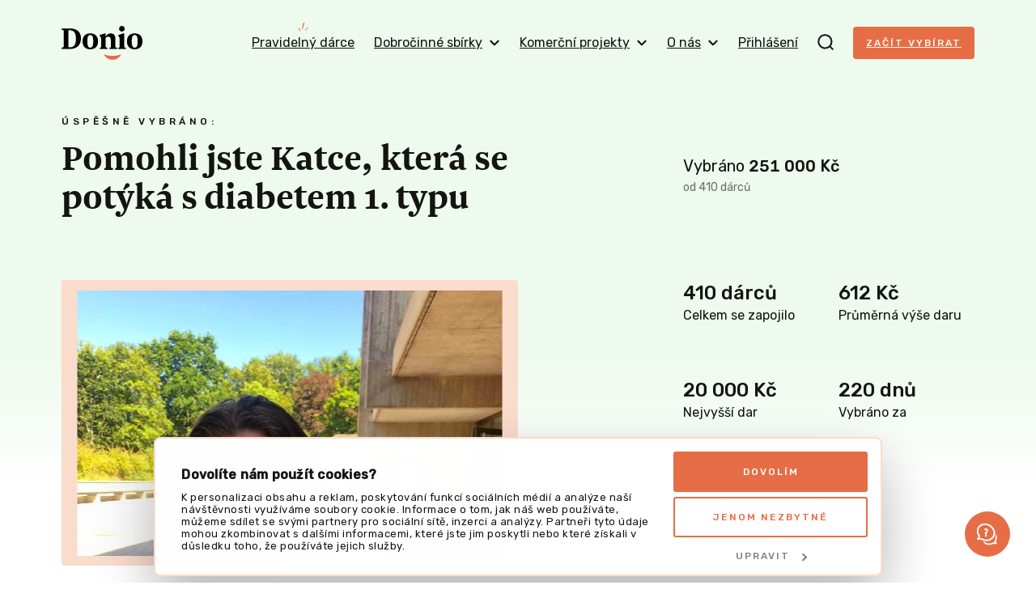

--- FILE ---
content_type: text/html; charset=UTF-8
request_url: https://donio.cz/pomoc-katerine-diabetik-1-typu
body_size: 55448
content:

<!DOCTYPE html>
<html lang="cs" data-locale="cs-CZ" class="no-js">
    <head>
        <meta charset="UTF-8">
        <script
        src="https://js.sentry-cdn.com/dd43b7cc97c5dcc9e4df82cc37fa9ea4.min.js"
        crossorigin="anonymous"
        ></script>
                    <script id="Cookiebot" src="https://consent.cookiebot.com/uc.js" data-cbid="6f44109c-c508-4da2-b8e0-c0e05fe00ce0" data-blockingmode="auto" type="text/javascript"></script>
        
        <title>Pomohli jste Katce, která se potýká s diabetem 1. typu | Donio</title>
        <meta name="description" content="Kateřina je patnáctiletá slečna, která žije s matkou sama. Od 31.1.2015 se potýká s diabetem 1. typu. Matka pracuje jako státní zaměstnanec a bohužel není schopná pokrýt veškeré náklady. Dcera nastoupila do prvního ročníku hotelové školy, které stály vysoké náklady."/>

        <meta name="viewport" content="width=device-width, initial-scale=1">
        <meta name="format-detection" content="telephone=no">

        <link rel="preconnect" href="https://fonts.gstatic.com">

        <script id="dataLayerScriptTag">
    var dataLayer = [{"currency":"CZK"},{"abTestingGroup":"AB-B2"},{"productId":14981,"productName":"Pomoc Katce, kter\u00e1 se pot\u00fdk\u00e1 s diabetem 1. typu"},{"ecommerce":{"detail":{"actionField":[],"products":[{"id":14981,"name":"Pomoc Katce, kter\u00e1 se pot\u00fdk\u00e1 s diabetem 1. typu","brand":"Dobro","category":"Zdrav\u00ed"}]}}},{"event":"view_item","ecommerce":{"items":{"item_id":14981,"item_name":"Pomoc Katce, kter\u00e1 se pot\u00fdk\u00e1 s diabetem 1. typu","item_brand":"Dobro","item_category":"Zdrav\u00ed"}}},{"event":"project-detail-displayed"}];
</script>

<!-- Google Tag Manager -->
<script>(function(w,d,s,l,i){w[l]=w[l]||[];w[l].push({'gtm.start':
new Date().getTime(),event:'gtm.js'});var f=d.getElementsByTagName(s)[0],
j=d.createElement(s),dl=l!='dataLayer'?'&l='+l:'';j.async=true;j.src=
'https://www.googletagmanager.com/gtm.js?id='+i+dl;f.parentNode.insertBefore(j,f);
})(window,document,'script','dataLayer','GTM-NDJSQMS');</script>
<!-- End Google Tag Manager -->

                            <style type="text/css" id="inlinedCss">
                @charset "UTF-8";
/*! normalize-scss | MIT/GPLv2 License | bit.ly/normalize-scss */html{-webkit-text-size-adjust:100%;-moz-text-size-adjust:100%;text-size-adjust:100%;line-height:1.15}body{margin:0}h1{font-size:2em;margin:.67em 0}hr{box-sizing:content-box;height:0;overflow:visible}main{display:block}code,kbd,pre,samp{font-family:monospace,monospace;font-size:1em}a{background-color:transparent}abbr[title]{border-bottom:none;text-decoration:underline;-webkit-text-decoration:underline dotted;text-decoration:underline dotted}b,strong{font-weight:bolder}small{font-size:80%}sub,sup{font-size:75%;line-height:0;position:relative;vertical-align:baseline}sub{bottom:-.25em}sup{top:-.5em}img{border-style:none}button,input,optgroup,select,textarea{font-family:inherit;font-size:100%;line-height:1.15;margin:0}button{overflow:visible}button,select{text-transform:none}[type=button],[type=reset],[type=submit],button{-webkit-appearance:button;-moz-appearance:button;appearance:button}[type=button]::-moz-focus-inner,[type=reset]::-moz-focus-inner,[type=submit]::-moz-focus-inner,button::-moz-focus-inner{border-style:none;padding:0}[type=button]:-moz-focusring,[type=reset]:-moz-focusring,[type=submit]:-moz-focusring,button:-moz-focusring{outline:1px dotted ButtonText}input{overflow:visible}[type=checkbox],[type=radio]{box-sizing:border-box;padding:0}[type=number]::-webkit-inner-spin-button,[type=number]::-webkit-outer-spin-button{height:auto}[type=search]{-webkit-appearance:textfield;-moz-appearance:textfield;appearance:textfield;outline-offset:-2px}[type=search]::-webkit-search-decoration{-webkit-appearance:none;appearance:none}::-webkit-file-upload-button{-webkit-appearance:button;appearance:button;font:inherit}fieldset{padding:.35em .75em .625em}legend{box-sizing:border-box;color:inherit;display:table;max-width:100%;padding:0;white-space:normal}progress{vertical-align:baseline}textarea{overflow:auto}details{display:block}summary{display:list-item}[hidden],template{display:none}@font-face{font-display:swap;font-family:Newzald;font-style:normal;font-weight:400;src:url(/build/fonts/newzald-web-bold.97fcad18.woff2) format("woff2"),url(/build/fonts/newzald-web-bold.0499296e.woff) format("woff"),url(/build/fonts/newzald-web-bold.d0762945.ttf) format("truetype")}.typo-price{color:#e66d45;font-size:24px}.typo-poster{font-size:32px;font-weight:400;line-height:32px}@media (min-width:37.5em){.typo-poster{font-size:40px;line-height:40px}}@media (min-width:63em),print{.typo-poster{font-size:48px;line-height:48px}}.blog__content h2,.press h2,.project-detail__tab-content h2,.typo-title{font-size:24px;font-weight:400;line-height:32px}@media (min-width:37.5em){.blog__content h2,.press h2,.project-detail__tab-content h2,.typo-title{font-size:32px;font-weight:400;line-height:40px}}.blog__content h3,.faq dt,.press h3,.project-detail__tab-content h3,.typo-subhead{font-size:20px;font-weight:400;line-height:24px}@media (min-width:63em),print{.blog__content h3,.faq dt,.press h3,.project-detail__tab-content h3,.typo-subhead{font-size:24px;line-height:32px}}.typo-subtitle{font-family:Rubik,sans-serif;font-size:10px;font-weight:500;letter-spacing:3px;line-height:24px;text-transform:uppercase}@media (min-width:37.5em){.typo-subtitle{font-size:12px;letter-spacing:4.5px}}.typo-big-text{font-size:20px}.typo-big-text,.typo-text{font-weight:400;line-height:24px}.typo-text{font-size:14px}.typo-text-res{font-size:14px;font-weight:400;line-height:20px}@media (min-width:63em),print{.typo-text-res{font-size:16px;line-height:24px}}.typo-small{font-size:12px;line-height:20px}.typo-regular,.typo-small{font-weight:400}.faq dt,.typo-medium{font-weight:500}.typo-bold{font-weight:700}body #CybotCookiebotDialog .CybotCookiebotDialogBodyContentHeading{font-size:16px}body #CybotCookiebotDialog{animation:slideUpFadeIn .4s ease-out forwards;border:2px solid #fadccc;bottom:8px;top:auto;transform:translate(-50%)}body #CybotCookiebotDialog .CybotCookiebotDialogBodyBottomWrapper,body #CybotCookiebotDialogPoweredByText{display:none}body #CybotCookiebotDialogFooter{padding:0 8px 8px}body #CybotCookiebotDialogFooter #CybotCookiebotDialogBodyButtonDecline{display:none}body #CybotCookiebotDialogFooter #CybotCookiebotDialogBodyButtonsWrapper{display:flex;justify-content:space-between}body #CybotCookiebotDialogFooter #CybotCookiebotDialogBodyButtonsWrapper button{font-size:12px;font-weight:500;letter-spacing:2px;text-transform:uppercase}body #CybotCookiebotDialogFooter #CybotCookiebotDialogBodyButtonsWrapper #CybotCookiebotDialogBodyLevelButtonCustomize{border:none;color:grey;order:1}body #CybotCookiebotDialogFooter #CybotCookiebotDialogBodyButtonsWrapper .CybotCookiebotDialogArrow{border-color:grey}body #CybotCookiebotDialogFooter .CybotCookiebotDialogBodyButton{padding:16px}body #CybotCookiebotDialogHeader{display:none}body #CybotCookiebotDialog #CybotCookiebotDialogBodyButtonDecline{display:block;margin-top:8px}body #CybotCookiebotDialog *,body #CybotCookiebotDialogBodyUnderlay *{font-family:Rubik,sans-serif;font-size:12px;line-height:1.2}body #CybotCookiebotDialogBodyContent{padding:4px}body #CybotCookiebotDialogDetailBodyContentCookieContainerTypes,body #CybotCookiebotDialogDetailBodyContentTextAbout{padding:16px}body #CybotCookiebotDialogFooter #CybotCookiebotDialogBodyButtonAccept,body #CybotCookiebotDialogFooter #CybotCookiebotDialogBodyLevelButtonAccept,body #CybotCookiebotDialogFooter #CybotCookiebotDialogBodyLevelButtonLevelOptinAllowAll{border-color:#e66d45}body #CybotCookiebotDialog .CybotCookiebotScrollContainer{border-bottom:0;min-height:auto;padding-bottom:0}body #CybotCookiebotDialog .CookieCard .CybotCookiebotDialogDetailBodyContentCookieContainerButton,body #CybotCookiebotDialog .CookieCard .CybotCookiebotDialogDetailBodyContentIABv2Tab{display:inline-flex}body #CybotCookiebotDialog h2{font-size:14px;margin-bottom:0}body .CybotCookiebotDialogDetailBodyContentCookieContainerButton.CybotCookiebotDialogCollapsed:before,body .CybotCookiebotDialogDetailBodyContentIABv2Tab.CybotCookiebotDialogCollapsed:before{margin-right:1em;top:-3px}body .CybotCookiebotDialogDetailBodyContentCookieContainerButton:before,body .CybotCookiebotDialogDetailBodyContentIABv2Tab:before{left:2px;margin-right:1em;top:2px}body #CybotCookiebotDialog .CookieCard .CybotCookiebotDialogDetailBodyContentCookieTypeIntro,body #CybotCookiebotDialogDetailBodyContentCookieContainerTypes .CybotCookiebotDialogDetailBodyContentCookieTypeTableContainer,body #CybotCookiebotDialogDetailBodyContentIABv2Tabs .CollapseCard{padding-top:4px}body #CybotCookiebotDialog .CybotExternalLinkArrow{height:12px;width:12px}body #CybotCookiebotDialog.CybotCookiebotDialogActive:not(.CybotEdge) #CybotCookiebotDialogFooter #CybotCookiebotDialogBodyButtonDecline{display:inline-block}body #CybotCookiebotDialog.CybotCookiebotDialogActive:not(.CybotEdge) #CybotCookiebotDialogFooter #CybotCookiebotDialogBodyButtonsWrapper{flex-direction:column}body #CybotCookiebotDialog.CybotCookiebotDialogActive:not(.CybotEdge) #CybotCookiebotDialogFooter #CybotCookiebotDialogBodyButtonsWrapper button{width:100%}@media screen and (min-width:600px){body #CybotCookiebotDialogBodyLevelButtonLevelOptinAllowAll{margin-bottom:0;margin-right:8px;order:-1}}@media screen and (min-width:56em){body #CybotCookiebotDialogBodyLevelButtonCustomize{margin-top:8px!important;order:-1!important;padding:8px!important}body #CybotCookiebotDialog.CybotEdge .CybotCookiebotDialogContentWrapper{align-items:center;flex-direction:row}body #CybotCookiebotDialog.CybotEdge .CybotCookiebotDialogContentWrapper #CybotCookiebotDialogBodyLevelButtonLevelOptinAllowAll{margin-bottom:6px!important;margin-right:0;order:unset}body #CybotCookiebotDialogBodyContent{padding:12px 16px}body #CybotCookiebotDialogFooter{padding:1.2em}body #CybotCookiebotDialogFooter #CybotCookiebotDialogBodyButtonsWrapper #CybotCookiebotDialogBodyButtonDecline,body #CybotCookiebotDialogFooter #CybotCookiebotDialogBodyButtonsWrapper button{padding:16px}body #CybotCookiebotDialogFooter #CybotCookiebotDialogBodyButtonsWrapper #CybotCookiebotDialogBodyLevelButtonCustomize,body #CybotCookiebotDialogFooter #CybotCookiebotDialogBodyButtonsWrapper #CybotCookiebotDialogBodyLevelButtonLevelOptinAllowallSelection{margin-left:auto}body #CybotCookiebotDialog.CybotEdge #CybotCookiebotDialogFooter{flex-shrink:0;max-width:240px;width:30%}body #CybotCookiebotDialog.CybotEdge #CybotCookiebotDialogBodyButtonsWrapper{display:flex;flex-direction:column-reverse;justify-content:space-between;margin-top:8px}body #CybotCookiebotDialog.CybotEdge #CybotCookiebotDialogBodyButtonsWrapper #CybotCookiebotDialogBodyButtonDecline,body #CybotCookiebotDialog.CybotEdge #CybotCookiebotDialogBodyButtonsWrapper #CybotCookiebotDialogBodyLevelButtonCustomize,body #CybotCookiebotDialog.CybotEdge #CybotCookiebotDialogBodyButtonsWrapper button{margin-right:0;padding:16px;width:100%!important}body #CybotCookiebotDialog.CybotCookiebotDialogActive:not(.CybotEdge) #CybotCookiebotDialogFooter #CybotCookiebotDialogBodyButtonDecline{display:inline-block}body #CybotCookiebotDialog.CybotCookiebotDialogActive:not(.CybotEdge) #CybotCookiebotDialogFooter #CybotCookiebotDialogBodyButtonsWrapper{flex-direction:row}body #CybotCookiebotDialog *,body #CybotCookiebotDialogBodyUnderlay *{font-size:13px}body #CybotCookiebotDialog h2{font-size:18px;margin-bottom:4px}}@media screen and (min-width:1280px){body #CybotCookiebotDialogBodyLevelButtonCustomize{margin-top:8px!important;order:1!important;padding:8px!important}body #CybotCookiebotDialogBodyLevelButtonLevelOptinAllowAll{margin-bottom:0}body #CybotCookiebotDialogBodyButtonDecline{margin-top:0!important}body #CybotCookiebotDialog.CybotEdge{bottom:8px;max-width:900px;min-width:0;padding:8px 16px 8px 8px;top:auto;transform:translate(-50%)}body #CybotCookiebotDialog.CybotEdge .CybotCookiebotDialogBodyBottomWrapper{display:none}body #CybotCookiebotDialog.CybotEdge #CybotCookiebotScrollContainer{padding:0}body #CybotCookiebotDialog.CybotEdge #CybotCookiebotDialogBodyContent{padding:0 16px 0 0}body #CybotCookiebotDialog.CybotEdge .CybotCookiebotDialogContentWrapper{align-items:center}body #CybotCookiebotDialog[data-template=overlay],body #CybotCookiebotDialog[data-template=popup]{bottom:8px;top:auto;transform:translate(-50%)}}@keyframes slideUpFadeIn{0%{opacity:0;transform:translate(-50%,100%)}to{opacity:1;transform:translate(-50%)}}:root{accent-color:#e66d45}::-moz-placeholder{color:rgba(20,20,18,.6);font-style:italic}::placeholder{color:rgba(20,20,18,.6);font-style:italic}[hidden]{display:none!important}html{box-sizing:border-box;scroll-behavior:smooth}html.disable-smooth-scroll{scroll-behavior:unset}*,:after,:before{box-sizing:inherit}@media (prefers-reduced-motion:reduce),(update:slow){*,:after,:before{animation-delay:-1ms!important;animation-duration:.001ms!important;animation-iteration-count:1!important;background-attachment:scroll!important;scroll-behavior:auto!important;transition-delay:0s!important;transition-duration:.001ms!important}}body{background-color:#fff;background-image:linear-gradient(180deg,#fff8ee 440px,rgba(255,248,238,0) 600px),linear-gradient(180deg,rgba(255,248,238,0) calc(100% - 600px),#fff8ee calc(100% - 440px));background-repeat:no-repeat;color:#141412;font-family:Rubik,sans-serif;font-size:16px;height:100%;line-height:24px;-webkit-font-smoothing:antialiased;-moz-osx-font-smoothing:grayscale}.body-locked{height:100%;overflow:hidden;position:relative}.js-hide{display:none}.layout{display:flex;flex:1 0 auto;flex-direction:column;height:100%;min-height:100vh;width:100%}.grid{display:flex;flex-wrap:wrap;margin-left:-16px}@media (min-width:63em),print{.grid{margin-left:-24px}}.grid--center{justify-content:center}@media (min-width:37.5em){.grid--rev{flex-direction:row-reverse}}.grid__item{padding-left:16px;width:100%}@media (min-width:63em),print{.grid__item{padding-left:24px}}@media (min-width:37.5em){.grid__item--half{width:50%}.grid__item--third{width:33.3%}.grid__item--thirds{width:66.6%}}@media (min-width:63em),print{.grid__item--half-desktop{width:50%}.grid__item--third-desktop{width:33.3%}.grid__item--quarter-desktop{width:25%}.grid__item--three-quarters-desktop{width:75%}.grid--spaced{margin-left:-80px}.grid--spaced .grid__item{padding-left:80px}}img{max-width:100%}.flex-image{height:auto}.image-placeholder{align-items:center;background-color:#fadccc;display:inline-flex;flex-shrink:0;font-family:Newzald,sans-serif;font-size:120px;height:288px;justify-content:center;width:288px}.video-wrapper{display:block;height:0;margin:1em 0;padding-bottom:56.25%;position:relative}.video-wrapper iframe{border:0;height:100%;left:0;position:absolute;top:0;width:100%}.video-wrapper--4-3{padding-bottom:75%}.video-wrapper--1-1{padding-bottom:100%}.video-wrapper--3-4{padding-top:133.3333334%}.video-wrapper--9-16{padding-bottom:177.777778%}button{cursor:pointer}a{color:#e66d45}a:hover{text-decoration:none}a:not([class]),a[class=u-no-wrap],a[class^=gtm],a[class^=js],a[class^=test]{transition:color .1s ease}a:not([class]):hover,a[class=u-no-wrap]:hover,a[class^=gtm]:hover,a[class^=js]:hover,a[class^=test]:hover{color:#cf623e}a:not([class]):active,a[class=u-no-wrap]:active,a[class^=gtm]:active,a[class^=js]:active,a[class^=test]:active{color:#c15c3a}:where(a[class]:not([class^=test]):not([class^=gtm]):not([class^=js]):not([class=u-no-wrap])){text-decoration:none}.external-link{margin-right:-21px;text-decoration:underline}.external-link:after{background-image:url(/build/images/external-link.7ab90a7d.svg);background-repeat:no-repeat;content:"";display:inline-block;height:9px;margin-left:12px;width:9px}.external-link:hover{text-decoration:none}.icon-success{background-image:url(/build/images/check-circle.cfaa692e.svg);background-repeat:no-repeat;display:inline-block;height:16px;line-height:1;margin-right:4px;vertical-align:middle;width:16px}h1,h2,h3,h4{font-family:Newzald,sans-serif;font-weight:400;text-wrap:balance}.title-condensed{margin-top:16px;max-width:512px;text-wrap:balance}.title-condensed--centered{margin:0 auto 32px;max-width:552px}@media (min-width:37.5em){.title-condensed--centered{margin-bottom:40px}}.title-condensed--centered-narrow{max-width:400px}.title-condensed--centered-wide{max-width:744px}.title-crowdfunding{margin-top:0;text-align:center}@media (min-width:63em),print{.title-crowdfunding{text-align:left}}.title-condensed--first{margin-top:32px}@media (min-width:37.5em){.title-condensed--first{margin-top:40px}}nav ul{list-style:none}nav li,nav ul{padding-left:0}nav li{margin-bottom:16px}dd,dl{margin:0}hr{border:0;border-top:1px solid #ebebeb;display:block;height:1px;margin:40px 0;padding:0}.hr--closer{margin:24px 0}blockquote{margin:0 0 32px;padding:0 32px;position:relative}blockquote h2{margin:0}blockquote p{font-family:Newzald,sans-serif;font-size:20px;line-height:24px}blockquote:after,blockquote:before{color:#fadccc;font-family:Newzald,sans-serif;font-size:100px;line-height:1;position:absolute}blockquote:before{bottom:-64px;content:"”";left:-16px}blockquote:after{content:"“";right:-16px;top:-24px}strong{font-weight:500}code{background-color:#fff;border:1px solid #e66d45;display:inline-block;margin:16px 0;padding:16px;word-wrap:anywhere;overflow-wrap:anywhere;-webkit-user-select:all;-moz-user-select:all;user-select:all;word-break:break-all}table{border-collapse:collapse}tr{border-bottom:1px solid #ebebeb}th{font-weight:500;text-align:left}td,th{padding:12px 12px 12px 0;vertical-align:middle}td p{margin:0}td p+p{margin-top:8px}.table-simple tr{border-bottom:0}.table-overflow{font-size:14px;line-height:20px}.table-overflow td{padding:8px 8px 8px 0}.table-overflow tbody tr:hover{background-color:#fff8ee}.table-overflow img{vertical-align:top}@media (min-width:37.5em){.table-overflow{font-size:16px;line-height:24px}.table-overflow td{padding:12px 12px 12px 0}}.text-condensed{max-width:512px}.text-condensed:not(:last-child){margin-bottom:40px}.text-condensed p{line-height:28px;margin:0 0 24px}.text-condensed ul{margin-bottom:24px}.text-condensed--centered{margin:40px auto;max-width:744px}.text-condensed--centered-narrow{margin:-32px auto 32px;max-width:552px;text-wrap:balance}.layout-wrapper{margin:0 auto;max-width:1176px;padding:0 24px;width:100%}.layout-wrapper--payment{max-width:920px}.layout-wrapper--blog{max-width:744px}.layout-wrapper--narrow{max-width:448px}.layout-wrapper--donation{max-width:600px}.layout-wrapper--year-book{max-width:1248px}.layout-wrapper--relative{position:relative}.layout-overflow{overflow-x:auto;overflow-y:visible;-webkit-overflow-scrolling:touch;margin:0 -24px;padding:0 24px}.layout-overflow--snap{scroll-padding:16px;scroll-snap-type:x mandatory}.container{background-color:#fff;border:1px solid #ebebeb;border-radius:4px;box-shadow:0 4px 8px rgba(0,0,0,.04);padding:32px 24px}@media (min-width:63em),print{.container{padding:32px 40px}}.container--compact{padding:24px 16px}.container--mobile-full{border:0;box-shadow:none;margin:0 -24px}@media (min-width:37.5em){.container--mobile-full{border:1px solid #ebebeb;box-shadow:0 4px 8px rgba(0,0,0,.04);margin:0}}.section{padding:32px 0;scroll-margin-top:32px}.section+.section:not(.section--secondary):not(.section--overflow){padding-top:0}@media (min-width:37.5em){.section{padding:48px 0}}@media (min-width:63em),print{.section{padding:80px 0}}.section--secondary{background-color:#fff8ee;border-radius:4px;margin-bottom:32px;padding-left:24px;padding-right:24px}.section--secondary>:first-child{margin-top:0}.section--secondary>:last-child{margin-bottom:0}@media (min-width:37.5em){.section--secondary{margin-bottom:48px}}@media (min-width:63em),print{.section--secondary{margin-bottom:80px}}.section--secondary-compact{padding:40px 24px}@media (min-width:37.5em){.section--secondary-compact{padding:40px}}.section--overflow{overflow:hidden}.section--inverse{background-color:#e66d45;border-radius:4px;color:#fff8ee;padding-left:24px;padding-right:24px}.section--inverse>:first-child{margin-top:0}.section--inverse>:last-child{margin-bottom:0}.section--first{padding:0 0 32px}@media (min-width:37.5em){.section--first{padding:0 0 48px}}@media (min-width:63em),print{.section--first{padding:0 0 80px}}.section--first-lower{padding:16px 0 32px}@media (min-width:37.5em){.section--first-lower{padding:32px 0 48px}}@media (min-width:63em),print{.section--first-lower{padding:48px 0 80px}}@media (min-width:37.5em){.section--lower{padding:48px 0}}@media (min-width:63em),print{.section--lower{padding:72px 0}}.section--compact{padding:32px 0}.section--compact.section--inverse{padding-left:24px;padding-right:24px}.header{padding:16px 0;position:relative;z-index:4}.header[data-ephox-mobile-fullscreen-style]{display:none}@media (min-width:37.5em){.header{padding:32px 0}}@keyframes search-fade{0%{background-color:#fadccc}to{background-color:#fff}}.search{background-color:#fff8ee;display:none;position:fixed;top:0;transform:translateY(-64px);transition:transform .3s ease;width:100%;z-index:100}.search.s-ready{display:block}.search.s-active{transform:translateY(0)}.search.s-with-results{bottom:0}@media (min-width:37.5em){.search{transform:translateY(-96px)}}.search__form{background-color:#fff;border-bottom:2px solid #fadccc;height:64px}.search__form svg{flex-shrink:0}.s-active .search__form{animation:search-fade .5s ease-in 1 alternate both}@media (min-width:37.5em){.search__form{height:96px}}.search__form-content{align-items:center;display:flex;height:64px}@media (min-width:37.5em){.search__form-content{height:96px}}.search__input.search__input{border:0;flex-shrink:1}.search__input.search__input:focus{border:0}.s-active .search__input.search__input{animation:search-fade .5s ease-in 1 alternate both}.search__close{align-items:center;cursor:pointer;display:inline-flex;height:64px;justify-content:center;margin-right:-16px;width:44px}.search__close:hover rect{fill:#e66d45}@media (min-width:37.5em){.search__close{height:96px}}.search__results{max-height:0;overflow:auto}.s-with-results .search__results{max-height:calc(100% - 64px);padding:24px 0}@media (min-width:37.5em){.s-with-results .search__results{max-height:calc(100% - 96px)}}.search__results-section{margin-bottom:24px}.search__results-section .search__results-notice{margin-bottom:22px;margin-top:5px}.search__link{margin:8px 0}.navigation{align-items:center;display:flex;justify-content:space-between;width:100%;z-index:99}.navigation__logo-link{flex-shrink:0;line-height:1;margin-right:auto;order:1}@media (min-width:63em),print{.navigation__logo-link{order:unset}}.navigation__logo{height:34px;vertical-align:top;width:82px}@media (min-width:37.5em){.navigation__logo{height:42px;width:100px}}.navigation__content{align-items:center;display:flex;justify-content:space-between;position:relative;width:100%;z-index:98}.navigation__content.s-invisible{margin-right:32px}.navigation__content-mobile{background-color:#fff8ee;bottom:0;display:none;flex-direction:column;justify-content:space-between;left:0;padding-top:74px;position:fixed;top:0;transform:translateX(100%);transition:transform .25s cubic-bezier(.455,.03,.515,.955) 10ms;width:100%;z-index:97}.navigation__content-mobile.s-ready{display:flex}.navigation__content-mobile.s-active{transform:translateX(0)}@media (min-width:37.5em){.navigation__content-mobile{padding-top:120px}}@media (min-width:63em),print{.navigation__content-mobile,.navigation__content-mobile.s-ready{display:none}}.navigation__content-mobile-close{padding:16px;position:absolute;right:12px;top:4px}.navigation__content-mobile-close img{vertical-align:middle}.navigation__content-hidden-section{max-height:0;overflow:hidden;transition:max-height .1s ease}.navigation__content-hidden-section.s-open{max-height:500px}.navigation__content-hidden-section ul{margin-left:20px;margin-top:8px}.navigation__content-hidden-section a{padding:8px 0}.navigation__content-mobile-scroll{overflow-y:auto;padding:0 24px 24px}.navigation__content-mobile-scroll ul{margin-bottom:16px;margin-top:0}.navigation__content-mobile-scroll li{margin-bottom:0}.navigation__content-mobile-scroll a{display:block;padding:12px 0}.navigation__content-mobile-scroll a:hover{color:#e66d45}.navigation__content-mobile-scroll hr{margin:4px 0}.navigation__profile-content-mobile-scroll{overflow-y:auto;padding:0 24px 24px}.navigation__content-mobile--profile{background-color:#fff}.navigation__login{margin-top:-6px;order:2}.navigation__profile{background-color:#fadccc;border-radius:50%;color:#e66d45;cursor:pointer;height:40px;line-height:40px;margin-top:-7px;order:2;text-align:center;text-transform:uppercase;width:40px}@media (min-width:63em),print{.navigation__profile{margin-top:0}}.navigation__search-toggle{cursor:pointer;line-height:1;margin:-5px 0 0;order:3;padding:0 16px}.navigation__search-toggle:hover path{stroke:#e66d45}@media (min-width:63em),print{.navigation__search-toggle{margin:0 24px;order:unset;padding:0}}.navigation__content-toggle{align-items:center;cursor:pointer;display:flex;line-height:24px;padding:12px 0;position:relative}.navigation__content-toggle:hover{text-decoration:none}.navigation__content-toggle:after{background-image:url(/build/images/chevron.8db01839.svg);background-repeat:no-repeat;background-size:18px 18px;content:"";height:18px;position:absolute;right:4px;top:calc(50% - 9px);width:18px}.navigation__content-toggle.s-active{font-weight:500}.navigation__content-toggle.s-active:after{transform:rotate(180deg)}.navigation__toggle-bar{background-color:#141412;border-radius:1px;height:2px;position:relative;transform-origin:center center;transition:all .25s cubic-bezier(.175,.885,.32,1.275);width:100%}.navigation__toggle{cursor:pointer;display:inline-flex;flex-direction:column;height:24px;justify-content:space-between;order:4;padding:5px 3px;position:relative;top:-4px;width:24px}.navigation__toggle.s-active{width:24px}.navigation__toggle.s-active .navigation__toggle-bar:first-child{top:6px;transform:rotate(-45deg)}.navigation__toggle.s-active .navigation__toggle-bar:nth-child(2){opacity:0;visibility:hidden}.navigation__toggle.s-active .navigation__toggle-bar:nth-child(3){top:-6px;transform:rotate(45deg)}@media (min-width:63em),print{.navigation__toggle{display:none;order:unset}}.navigation__content-desktop{align-items:center;display:flex}.navigation__link{margin-left:24px;padding:13px 4px;position:relative}.navigation__link:hover{color:#e66d45;text-decoration:none}@media (min-width:63em),print{.navigation__link{margin-left:16px;padding:8px 0}}@media (min-width:73.5em){.navigation__link{margin-left:24px}}.navigation__link--toggle{align-items:center;cursor:pointer;display:inline-flex}.navigation__link--toggle svg{margin-left:8px}.navigation__link--subscription{margin-left:0}.navigation__link--subscription:after{background-image:url(/build/images/navigation-highlight.6185b0dc.png);background-repeat:no-repeat;background-size:18px 18px;content:"";height:18px;left:50%;position:absolute;top:-8px;transform:translateX(-50%);width:18px}@media (min-width:63em),print{.navigation__list{background-color:#fff;border:1px solid #ebebeb;border-radius:4px;box-shadow:0 4px 8px rgba(0,0,0,.04);display:none;left:50%;min-width:300px;padding:16px 24px;position:absolute;transform:translateX(-50%)}.navigation__list:after,.navigation__list:before{border-style:solid;border-width:0 8px 8px;content:"";height:0;left:calc(50% + 12px);position:absolute;transform:translate(-50%);width:0}.navigation__list:before{border-color:transparent transparent #ebebeb;top:-8px}.navigation__list:after{border-color:transparent transparent #fff;top:-7px}.navigation__list:not(.navigation__list--profile) li,.navigation__list:not(.navigation__list--profile) ul{margin:0;width:100%}.navigation__list:not(.navigation__list--profile) a{display:block;padding:8px 0;white-space:nowrap}.navigation__list:not(.navigation__list--profile) a:hover{color:#e66d45;text-decoration:none}.navigation__list:not(.navigation__list--profile) hr{margin:4px 0}}.navigation__list--profile{min-width:336px;padding:24px}.navigation__list-wrapper{position:relative}.navigation__list-wrapper:hover .navigation__list{display:flex}.navigation__list-wrapper:hover .navigation__link--toggle{color:#e66d45}.navigation__list-wrapper:hover svg{transform:rotate(180deg)}.navigation__list-wrapper:hover path{stroke:#e66d45}.navigation__column{margin-left:4px}@media (min-width:63em),print{.navigation__column+.navigation__column{margin-left:64px}}.navigation__column-note{margin-bottom:8px}.navigation__user-title{margin-top:8px}.navigation__user-link{align-items:center;display:flex;gap:24px;padding:0 16px 0 8px}.navigation__user-link-text{border-bottom:1px solid #ebebeb;display:flex;justify-content:space-between;padding:16px 8px 16px 0;width:100%}.navigation__user{width:100%}.navigation__user .dashboard__user-title{margin-bottom:24px}.navigation__user li:last-child .navigation__user-link-text{border-bottom:0}.navigation__user a:not(.button):hover{color:#e66d45}.navigation--center .navigation__logo-link{margin-left:auto}.breadcrumb{display:flex;flex-wrap:wrap;list-style:none;margin:0 0 -24px;padding:0}@media (min-width:63em),print{.breadcrumb{margin-bottom:-32px}}.breadcrumb-item{font-size:12px;line-height:28px}.breadcrumb-item+.breadcrumb-item:before{content:"/";margin:0 4px}.breadcrumb-item a{color:#141412;text-decoration:underline}.breadcrumb-item a:hover{text-decoration:none}.main{flex:1 0 auto}.button,button{align-items:center;background-color:#e66d45;border-radius:4px;color:#fff8ee;display:inline-flex;font-size:12px;font-variant-numeric:proportional-nums;font-weight:500;justify-content:center;letter-spacing:2px;line-height:16px;padding:16px;text-align:center;text-transform:uppercase;transition:background-color .2s ease,border-color .2s ease}.button+.button,.button+button,button+.button,button+button{margin-top:16px}.button:hover,button:hover{background-color:#ae3d17;text-decoration:none}.button img,button img{margin:0 12px 1px 0;vertical-align:middle}@media (min-width:37.5em){.button+.button,.button+button,button+.button,button+button{margin-left:24px;margin-top:0}}@media (min-width:63em),print{.button,button{padding:20px 24px}}.button--inverse{background-color:#fff;border:2px solid rgba(230,109,69,.25);border-radius:4px;color:#e66d45;padding:14px;text-align:center;vertical-align:top}.button--inverse:hover{background-color:#fadccc;border:2px solid #e66d45}.button--inverse.button--navigation{padding:10px 16px}@media (min-width:63em),print{.button--inverse{padding:18px}}.button--success{background-color:#fff;border:2px solid rgba(41,155,41,.25);border-radius:4px;color:#299b29;display:inline-block;padding:14px;text-align:center;vertical-align:top}.button--success:hover{background-color:rgba(41,155,41,.25);border:2px solid #299b29}@media (min-width:63em),print{.button--success{padding:18px 22px}}.button--delete{height:48px;padding:0 12px}.button--delete img{margin:0}@media (min-width:63em),print{.button--delete{height:56px}.button--delete.button--small{height:44px}}.button--navigation{padding:12px 16px}.button-secondary{color:#141412;cursor:pointer;display:inline-block;font-size:12px;font-weight:500;letter-spacing:2px;line-height:24px;padding:9px 24px 9px 0;position:relative;text-transform:uppercase}.button-secondary:after{background-image:url(/build/images/arrow.eda89ba7.svg);background-repeat:no-repeat;background-size:12px 10px;content:"";height:10px;position:absolute;right:8px;top:15px;transition:transform .2s ease;width:12px}.button-secondary:hover:after{transform:translateX(8px)}.button-secondary--with-color{align-items:center;display:inline-flex;justify-content:space-between;min-width:208px;padding:8px}.button-secondary--with-color:after{content:none}.button-secondary--with-color svg{transition:transform .2s ease}.button-secondary--with-color:hover svg{transform:translateX(8px)}.button-secondary--with-icon{gap:12px;justify-content:flex-start;min-width:0}.button-link{display:inline-block;padding:9px 32px 9px 0;position:relative}.button-link:after{background-image:url(/build/images/arrow.eda89ba7.svg);background-repeat:no-repeat;background-size:12px 10px;content:"";height:10px;position:absolute;right:8px;top:15px;transition:transform .2s ease;width:12px}.button-link:hover:after{transform:translateX(8px)}.button-secondary--without-arrow{align-items:center;color:#e66d45;display:inline-flex;padding:8px}.button-secondary--without-arrow:hover{text-decoration:underline}.button-secondary--without-arrow:after{content:none}.button--facebook{background-color:#2c64f6;color:#fff8ee}.button--facebook:hover{background-color:#0a47e5}.button--twitter{background-color:#0d0d0c;color:#fff8ee}.button--twitter:hover{background-color:#42423d}.button--instagram{background:linear-gradient(90deg,#ff7a00,#ff0169 51.5%,#d300c5 91.07%);color:#fff8ee}.button--instagram:hover{background:linear-gradient(90deg,#cc6200,#cd0054 51.5%,#a00095 91.07%)}.button--whatsapp{background-color:#50c746;color:#fff8ee}.button--whatsapp:hover{background-color:#3ca733}.button--disabled{opacity:.5;pointer-events:none}.button--negative{border-color:#df4343;color:#df4343}.button--negative:hover{background-color:rgba(223,67,67,.25)}.button--full,.button--mobile-full{width:100%}@media (min-width:37.5em){.button--mobile-full{width:auto}}@media (min-width:63em),print{.button--small{padding:12px 16px}}.button--big{font-size:14px;padding:24px 40px}@media (min-width:37.5em){.button--tablet-big{font-size:14px;padding:24px 40px}}.footer{flex:1 0 auto;padding:0 0 40px}@media (min-width:37.5em){.footer__content{display:flex;flex-wrap:wrap}}.footer__navigation{margin-bottom:40px}.footer__navigation a:hover{color:#e66d45}@media (min-width:37.5em){.footer__navigation{width:50%}.footer__navigation ul+ul{margin-top:56px}}@media (min-width:63em),print{.footer__navigation{width:25%}.footer__logos{align-items:center;display:flex;justify-content:space-between}}.footer__payments{align-items:center;display:flex;gap:24px;margin:48px 0 24px}@media (min-width:63em),print{.footer__payments{margin-top:16px}}.footer__copyright{margin-top:16px}.footer__wrote-about-us{display:flex;flex-wrap:wrap;justify-content:center;margin-bottom:40px}@media (min-width:63em),print{.footer__wrote-about-us{justify-content:space-between}}.footer__wrote-about-us-image{height:26px;transition:opacity .2s ease;width:auto}@media (min-width:63em),print{.footer__wrote-about-us-image{height:32px}}@media (min-width:73.5em){.footer__wrote-about-us-image{height:40px}}@media (min-width:63em),print{.footer__wrote-about-us-image--small{height:36px}}.footer__wrote-about-us-item{margin:40px 24px 0}.footer__wrote-about-us-item:hover .footer__wrote-about-us-image{opacity:.6}@media (min-width:63em),print{.footer__wrote-about-us-item{margin:40px 0 0}}.language-switch{align-items:center;display:flex;margin:8px 0 0;position:relative;z-index:1}.language-switch svg{border-radius:50%;box-shadow:0 0 1px rgba(0,0,0,.5);margin-right:8px;position:relative;top:-1px}@media (min-width:63em),print{.language-switch{margin:8px 0 -16px}}.language-switch__link{align-items:center;display:flex;font-size:14px;line-height:18px}.language-switch__link:hover{color:#e66d45;text-decoration:none}.language-switch--donation{left:24px;margin:0;position:absolute;top:24px}@keyframes heartbeat{0%{transform:scale(1)}10%{transform:scale(.91)}17%{transform:scale(.98)}33%{transform:scale(.87)}45%{transform:scale(1)}}.fake-chat-button{align-items:center;animation:heartbeat 1.5s ease-in-out 1s both;background-color:#e66d45;border-radius:50%;bottom:32px;display:inline-flex;height:56px;justify-content:center;position:fixed;right:32px;width:56px;z-index:1000}.fb_iframe_widget,.fb_iframe_widget iframe,.fb_iframe_widget>span{width:100%!important}.team{margin-bottom:-32px}.team img{vertical-align:top}@media (min-width:37.5em){.team{margin-bottom:-64px}}@media (min-width:63em),print{.team{margin-bottom:-96px}}.person{margin-bottom:32px}@media (min-width:37.5em){.person{margin-bottom:64px}}@media (min-width:63em),print{.person{margin-bottom:96px}}.person__name{line-height:32px;margin:32px 0 16px}.person__role{margin:16px 0 20px}.carousel{margin:0 -24px}.carousel .flickity-enabled:focus{outline:none}.carousel .flickity-button-icon path{fill:#e66d45}.carousel .flickity-page-dots{bottom:auto;padding-top:calc(62.5% + 16px);pointer-events:none;top:0}.carousel .flickity-page-dots .dot{background-color:#e3c7a2}.carousel .flickity-page-dots .dot.is-selected{background-color:#e66d45}@media (min-width:56em){.carousel .flickity-page-dots{bottom:-32px;padding-top:0;pointer-events:auto;top:auto}}.carousel .flickity-button{display:none}@media (min-width:85.375em){.carousel .flickity-button{background-color:transparent;border:1px solid #e66d45;display:block;margin:0;padding:0}.carousel .flickity-button:hover{background-color:#fadccc}.carousel .flickity-prev-next-button.next{right:-64px}.carousel .flickity-prev-next-button.previous{left:-64px}}@media (min-width:63em),print{.carousel{margin:0}}.carousel__cell{width:100%}@media (min-width:56em){.carousel__cell{display:flex;flex-direction:row-reverse;justify-content:space-between;padding:0 16px}.carousel__cell-image-container{flex-shrink:0;width:50%}}.carousel__cell-image-wrapper{display:block;margin-bottom:16px;padding-bottom:62.5%;position:relative}@media (min-width:56em){.carousel__cell-image-wrapper{margin-bottom:0}}.carousel__cell-image{height:100%;left:0;overflow:hidden;position:absolute;top:0;width:100%}.carousel__cell-content{padding:32px 24px 24px}@media (min-width:63em),print{.carousel__cell-content{max-width:512px;padding:0 24px 0 0}}.carousel__cell-title{margin:0}.carousel__cell-button-wrapper{text-align:center}@media (min-width:63em),print{.carousel__cell-button-wrapper{margin-top:24px;text-align:left}}.simple-carousel{margin:24px -24px 40px}.simple-carousel .flickity-enabled:focus{outline:none}.simple-carousel .flickity-button-icon path{fill:#e66d45}.simple-carousel .flickity-page-dots .dot{background-color:#e3c7a2}.simple-carousel .flickity-page-dots .dot.is-selected{background-color:#e66d45}.simple-carousel .flickity-button{display:none}@media (min-width:63em),print{.simple-carousel .flickity-button{background-color:transparent;border:1px solid #e66d45;display:block;margin:0;padding:0}.simple-carousel .flickity-button:hover{background-color:#fadccc}.simple-carousel .flickity-prev-next-button.next{right:-80px}.simple-carousel .flickity-prev-next-button.previous{left:-80px}.simple-carousel{margin:24px auto;width:744px}.simple-carousel--wide{width:944px}}.simple-carousel__cell{max-width:300px;padding:0 24px;width:calc(100% - 40px)}@media (min-width:63em),print{.simple-carousel__cell{max-width:none;padding-left:288px;padding-right:0;position:relative;width:744px}}.simple-carousel__image-grid{display:grid;gap:24px;grid-template-columns:repeat(2,1fr);grid-template-rows:repeat(3,1fr);margin-top:16px;max-width:100%;padding:0 24px;place-items:center;width:100%}.simple-carousel__image-grid a,.simple-carousel__image-grid img{height:96px;-o-object-fit:contain;object-fit:contain;width:96px}@media (min-width:63em),print{.simple-carousel__image-grid{grid-template-columns:repeat(6,1fr);grid-template-rows:repeat(1,1fr);position:relative;width:944px}}.simple-carousel__cell-title{margin:0}.simple-carousel__cell-image{height:40px;margin-right:16px;margin-top:8px;width:48px}@media (min-width:63em),print{.simple-carousel__cell-image{height:200px;left:0;position:absolute;top:0;width:240px}}.simple-carousel__cell-header{display:flex}.categories-wrapper{margin-bottom:48px}@media (min-width:73.5em){.categories-wrapper{display:grid;grid-auto-rows:max-content;grid-template-columns:25% 1fr;margin-bottom:80px;margin-top:40px}}.categories{margin-bottom:40px;position:relative}@media (min-width:73.5em){.categories{grid-area:1/1/3/2;margin-bottom:0;padding-right:24px}.categories__texts{grid-area:1/2/2/3;margin-bottom:24px}.categories__cards{grid-area:2/2/3/3;min-height:600px}.categories-wrapper--full .categories__texts{grid-area:1/1/2/3}.categories-wrapper--full .categories__cards{grid-area:2/1/3/3}}.categories__heading{margin:20px 0 16px}.categories__title{margin-bottom:24px}@media (min-width:73.5em){.categories__title{margin:0 0 16px}}.categories__back{background-image:url(/build/images/arrow-back-grey.cc54b034.svg);background-position:0;background-repeat:no-repeat;background-size:12px 12px;padding-left:24px}.categories__mobile-toggle{align-items:center;border:1px solid #ebebeb;cursor:pointer;display:flex;height:56px;padding:16px;transition:border-color .3s ease}.categories__mobile-toggle:before{border-color:#000 transparent transparent;border-style:solid;border-width:4px 5px 0;content:"";height:0;position:absolute;right:20px;top:26px;transition:transform .3s ease;width:0}.categories__mobile-toggle.s-active{border:1px solid #141412}.categories__mobile-toggle.s-active:before{transform:rotate(180deg)}.categories__list{background-color:#fff8ee;border-left:1px solid #141412;border-right:1px solid #141412;left:0;max-height:0;overflow:hidden;position:absolute;top:56px;transition:max-height .5s ease;width:100%;z-index:1}.categories__list.s-open{border-bottom:1px solid #141412;max-height:1000px}@media (min-width:73.5em){.categories__list{background-color:transparent;border:0;max-height:none;overflow:visible;position:static}}.categories__list-item{color:#141412;display:block;height:56px;padding:16px}.categories__list-item:hover{color:#e66d45;text-decoration:none}@media (min-width:73.5em){.categories__list-item{font-size:18px;height:auto;line-height:32px;padding:8px 0}}.categories__list-item--active{color:#e66d45}@media (min-width:73.5em){.categories__list-item--active{position:relative}.categories__list-item--active:after{background-image:url(/build/images/arrow.eda89ba7.svg);background-repeat:no-repeat;background-size:12px 10px;content:"";height:10px;position:absolute;right:8px;top:20px;transition:transform .2s ease;width:12px}.categories__list-item--active:hover:after{transform:translateX(8px)}}.categories__promo-box{background-color:#fadccc;border-radius:8px;gap:16px;margin:24px 0;padding:32px 16px 16px}.categories__promo-box h3{margin:0}.categories__promo-box p{margin:24px 0}.categories__promo-box img{display:block;height:auto;margin:auto;max-width:180px}@media (min-width:37.5em){.categories__promo-box{align-items:center;display:flex;flex-direction:row-reverse;justify-content:space-between;padding:32px}}@media (min-width:63em),print{.categories__promo-box img{margin-left:32px;max-width:220px}}.contact{position:relative}.contact__title{margin:40px auto;max-width:524px}.contact__title--wide{max-width:744px}.contact-persons{margin-top:32px}@media (min-width:63em),print{.contact-persons{margin-top:0}}.contact-person{align-items:center;display:flex;margin-bottom:32px}.contact-person__name{line-height:1;margin:4px 0}.contact-person__image{margin-right:40px}.contact-person__info{margin:4px 0}.dashboard__user-title{align-items:center;display:flex}.dashboard__user-placeholder{background-color:#fadccc;border-radius:50%;color:#e66d45;font-size:24px;font-weight:500;height:64px;line-height:64px;margin-right:16px;text-align:center;text-transform:uppercase;width:64px}@media (min-width:63em),print{.dashboard__user-placeholder{font-size:40px;height:96px;line-height:96px;margin-right:24px;width:96px}}.dashboard__user-placeholder--small{font-size:16px;height:42px;line-height:42px;width:42px}.dashboard__user-links{align-items:center;display:flex;gap:8px}.dashboard__navigation{display:flex;flex-wrap:wrap;gap:8px;justify-content:center;margin:32px 0}@media (min-width:63em),print{.dashboard__navigation{flex-wrap:nowrap;gap:24px;margin:40px 0}}.dashboard__navigation-item{align-items:center;background-color:#fff;border:1px solid #ebebeb;border-radius:4px;box-shadow:0 4px 8px rgba(0,0,0,.04);display:flex;flex:1 0 auto;flex-direction:column;justify-content:center;padding:32px 8px;transition:box-shadow .2s ease;width:calc(50% - 4px)}.dashboard__navigation-item:hover{box-shadow:0 12px 22px rgba(0,0,0,.08)}@media (min-width:37.5em){.dashboard__navigation-item{flex:1;width:auto}}.dashboard__navigation-text{margin:4px 0 8px}.dashboard__navigation-link{align-items:center;display:flex}@media (min-width:63em),print{.dashboard__navigation-link img{margin-left:8px}.dashboard__donations{display:table;margin-top:16px;width:100%}}.dashboard__donations-item{border-top:1px solid #ebebeb;display:block;margin-top:16px;padding-top:16px}.dashboard__donations-item:hover{background-color:#fff8ee}@media (min-width:63em),print{.dashboard__donations-item{box-shadow:inset 0 1px 0 0 #ebebeb;display:table-row}.dashboard__donations-item>*{display:table-cell}}.dashboard__donations-item-text{margin-top:8px}@media (min-width:63em),print{.dashboard__donations-item-text{padding:16px 4px}}.dashboard__title-flex{margin-bottom:16px}.dashboard__title-flex .button{font-family:Rubik,sans-serif;margin-top:12px}@media (min-width:37.5em){.dashboard__title-flex{align-items:center;display:flex;justify-content:space-between}.dashboard__title-flex .button{margin-top:0}}.dashboard__organization-title{align-items:flex-start;display:flex}.dashboard__organization-image{height:auto;margin-right:8px;max-width:100px}@media (min-width:37.5em){.dashboard__organization-image{height:60px;margin-right:16px;max-width:none}}.dashboard__organization-name{margin-top:2px}.dashboard__donatios-header{margin-bottom:16px;margin-top:-16px}.dashboard__donatios-header button{margin:0}@media (min-width:37.5em){.dashboard__donatios-header{align-items:center;display:flex;justify-content:space-between}}.dashboard__donatios-header-info{margin:8px 0 4px}@media (min-width:37.5em){.dashboard__donatios-header-info{margin:0 16px 0 auto}}.dashboard__back{background-image:url(/build/images/arrow-back-grey.cc54b034.svg);background-position:0;background-repeat:no-repeat;background-size:12px 12px;padding-left:24px}.dashboard__share{display:flex;flex-direction:column;gap:16px;margin:32px 0}@media (min-width:63em),print{.dashboard__share{background:#fff;border:1px solid #ebebeb;border-radius:4px;box-shadow:0 4px 8px 0 rgba(0,0,0,.04);flex-direction:row;margin:40px 0;padding:24px 32px 24px 48px}}.dashboard__share-item{align-items:center;background:#fff;border:1px solid #ebebeb;border-radius:4px;box-shadow:0 4px 8px 0 rgba(0,0,0,.04);display:flex;gap:16px;padding:24px 16px}@media (min-width:63em),print{.dashboard__share-item{padding:0}.dashboard__share-item:not(.dashboard__share-item--positive){border:0;box-shadow:none;margin-right:16px}}.dashboard__share-item--positive{background-color:#edfaed;border-color:#299b29;flex-direction:column;gap:4px;justify-content:center;padding:16px}@media (min-width:63em),print{.dashboard__share-item--positive{flex-grow:1;min-width:220px}}.donation{padding-bottom:64px}.donation-mode{margin:0 0 24px}.donation-section{margin:16px 0 40px}.donation-section h2{margin-bottom:24px;margin-top:0}.donation-section h3{margin-bottom:8px}.donation-section--subscription{background-image:url(/build/images/bg-success.337c90c8.svg);background-position:top;background-repeat:no-repeat;background-size:811px 587px}.donation-qr{margin-bottom:16px}.donation-qr .container{padding:16px}@media (min-width:37.5em){.donation-qr{max-width:280px}.donation-qr .container{padding:32px 24px}}.donation-qr__header{display:none}@media (min-width:37.5em){.donation-qr__header{display:block}}.donation-qr__download-placeholder{display:block;font-size:12px;padding-left:16px}@media (min-width:37.5em){.donation-qr__download-placeholder{display:none}}.donation-qr__download-button{display:none}.donation-qr__flex{align-items:center;display:flex;gap:4px}@media (min-width:37.5em){.donation-qr__flex{flex-direction:column;gap:8px}}.donation-qr__flex-image{width:56px}@media (min-width:37.5em){.donation-qr__flex-image{width:auto}}.donation-qr__flex-image--square{position:relative;top:8px}.donation-qr--downloadable .donation-qr__download-placeholder{display:none}.donation-qr--downloadable .donation-qr__download-button{display:block}.donation-qr--static .donation-qr__flex-image{min-width:100px}.donation-qr--loading .donation-qr__download-button,.donation-qr--loading .donation-qr__download-placeholder{display:none}.donation-table{max-width:512px;width:100%}.donation-table tr{border:0}.donation-table td,.donation-table th{padding:4px 12px 4px 0}.donation-table__break{word-break:break-word}.donation-container{background:#fff;padding-top:64px;position:relative}.donation-container .form-text{font-size:12px;line-height:1.4}@media (min-width:37.5em){.donation-container{border:1px solid #ebebeb;border-radius:4px;box-shadow:0 4px 8px rgba(0,0,0,.04);margin:40px auto 80px;max-width:600px}}.donation-container__close{align-items:center;display:inline-flex;height:48px;justify-content:center;position:absolute;right:8px;top:8px;transition:background-color .2s ease;width:48px}.donation-container__close:hover{background-color:#fff8ee;border:2px solid #fadccc;border-radius:50%}.donation-project__image{border-radius:8px;height:auto}.donation-rewards{margin-bottom:48px;margin-top:40px;max-width:622px}@media (min-width:37.5em){.donation-rewards{margin-bottom:64px;margin-top:80px}}.donation-rewards__title{display:flex;justify-content:space-between}.donation-paid{position:relative}.donation-paid h3{margin-bottom:8px}@media (min-width:37.5em){.donation-paid__message-wrapper{margin:0 -24px 40px}}.donation-paid__image-wrapper{margin:0 -24px;text-align:center}.donation-paid__image{height:auto;max-width:440px;position:relative;vertical-align:top;width:100%;z-index:1}@media (min-width:37.5em){.donation-paid__image{border-radius:16px 16px 0 0}}.donation-paid__image--subscription{height:200px;width:200px}.donation-paid__container-wrapper{margin-top:-32px;position:relative;z-index:1}.donation-paid__container-wrapper .container{border-radius:16px;padding:16px}@media (min-width:37.5em){.donation-paid__container-wrapper{margin:0 -80px}.donation-paid__container-wrapper .container{padding:32px 24px}}.donation-paid__title{margin:0 0 24px}.donation-paid__disscussion{margin:0 auto;max-width:360px;padding-bottom:4px;width:100%}.donation-paid__disscussion-form{margin-top:-20px}.donation-paid__disscussion-form button,.donation-paid__disscussion-form label{margin-top:16px}.donation-paid__disscussion-hidden-form{margin-top:-16px;max-height:0;overflow:hidden;transition:max-height .5s ease}.donation-paid__disscussion-hidden-form.s-open{max-height:600px}.donation__matching{margin-bottom:32px}.donation__matching-text{align-items:flex-start;display:inline-flex}.donation__matching-text img{margin-right:4px;margin-top:-1px}.donation__matching-logo{margin:8px 0;max-width:90px;vertical-align:top}.donation__matching--desktop{align-items:center;display:flex;gap:8px;justify-content:center;margin:24px 0 0}.donation__matching--desktop .donation__matching-logo{margin:0}.donation__matching--form{border:1px solid #ebebeb;border-radius:4px;margin-top:24px;padding:24px 16px}.form-container__closer-row.u-hidden+.donation__matching--form{margin-top:-16px}.donation__matching--form .donation__matching-text{align-items:center;flex-direction:column}@media (min-width:25.5em){.donation__matching--form .donation__matching-text{flex-direction:row}}.donation__matching--form .donation__matching-logo{margin-bottom:0}.donation__separator{border-color:#ebebeb;margin:40px 0}@media (min-width:37.5em){.donation__separator{margin:56px 0}}.donation__gift-certificate .form-check+.form-text{margin-top:-4px}.donation__subtitle{margin:48px 0 16px}@media (min-width:37.5em){.donation__subtitle{margin:56px 0 16px}}.donation__payment-logos{align-items:center;display:flex;gap:12px;margin-top:4px}.donation__payment-mastercard{margin:0 -6px}.donation__payment-help{align-items:flex-start;display:flex;gap:4px;line-height:20px;margin-top:4px}.donation__payment-help-details{margin-top:4px}.donation__unassigned-donations p{margin:8px 0 24px}.donation__unassigned-donations .form-check{margin:16px 0}@media (min-width:63em),print{.donation__unassigned-donations{margin-top:24px}}.donation__unassigned-donations-title{margin:32px 0 -24px}.donation-gift h1{margin-bottom:56px;margin-top:8px;position:relative;z-index:1}.donation-gift h2{margin-top:8px}.donation-gift .button-secondary{padding-right:0}.donation-gift .container p{margin:32px 0}.donation-gift__background{background-image:url(/build/images/bg-success.337c90c8.svg);background-position:top;background-repeat:no-repeat;background-size:cover;position:relative}.donation-gift__background:before{background-image:url(/build/images/illustration-transparent.fc4cab2c.png);background-repeat:no-repeat;background-size:cover;content:"";height:220px;left:50%;position:absolute;top:8px;transform:translateX(-50%);width:436px;z-index:-1}@media (min-width:63em),print{.donation-gift__background:before{height:300px;top:-12px;width:600px}.donation-gift__background{background-size:811px 587px}}.donation-paid__amount-info{margin:48px -24px 0;overflow:hidden;padding:0 56px 0 24px;position:relative}@media (min-width:37.5em){.donation-paid__amount-info{margin:48px -80px 0;overflow:visible;padding-right:24px;text-align:center}}.donation-paid__amount-info-box{align-items:center;background:#fff;border:1px solid #ebebeb;border-radius:16px;box-shadow:0 4px 8px 0 rgba(0,0,0,.04);display:inline-flex;gap:16px;min-width:280px;padding:12px 16px}@media (min-width:37.5em){.donation-paid__amount-info-box{min-width:360px}}.donation-paid__amount-info-box--long-term{text-align:left}.donation-paid__amount-info-image{position:absolute;right:-146px;top:-24px}@media (min-width:37.5em){.donation-paid__amount-info-image{right:-200px}}.donation-paid__button-wrapper{margin:0 auto;max-width:360px;width:100%}@keyframes fade-in{0%{opacity:0}to{opacity:1}}@keyframes scale-out-tl{0%{opacity:1;transform:scale(1);transform-origin:33% 0}to{opacity:1;transform:scale(0);transform-origin:33% 0}}.donation-paid__steps{align-items:center;animation-delay:2s;animation-duration:1s;animation-fill-mode:forwards;animation-name:fade-in;display:flex;gap:8px;justify-content:center;opacity:0}.donation-paid__steps.s-visible{animation:none;opacity:1}.donation-paid__step-divider{background-color:#ebebeb;border-radius:2px;height:3px;margin-top:-6px;transition:background-color .2s ease;width:52px}.donation-paid__step-divider.s-completed{background-color:#c5ebc5}.donation-paid__step-content-wrapper{min-height:300px;position:relative}.donation-paid__step-content-wrapper:has(.donation-paid__step-content--share.s-visible){min-height:600px}.donation-paid__step-content-wrapper:has(.donation-paid__step-content--finished.s-visible){min-height:360px}.donation-paid__step-content-wrapper:has(.donation-paid__disscussion-hidden-form.s-open){min-height:460px}.donation-paid__step-content{display:flex;flex-direction:column;inset:0;opacity:0;pointer-events:none;position:absolute;transition:opacity .3s ease}.donation-paid__step-content.s-visible{opacity:1;pointer-events:auto}.donation-paid__step-content.s-hidden{animation-delay:0s;animation-duration:.3s;animation-name:fade-out}.donation-paid__step-content.s-active{pointer-events:auto}.donation-paid__step-content--first-animation{animation-delay:1.8s;animation-duration:.5s;animation-fill-mode:both;animation-name:scale-out-tl;animation-timing-function:cubic-bezier(.55,.085,.68,.53)}.donation-paid__step-animation-image{margin-top:-32px;width:180px}.donation-paid__step-animation-image--static{margin-bottom:-32px}.donation-paid__step-content--comment{animation-delay:2s;animation-duration:1s;animation-fill-mode:both;animation-name:fade-in;justify-content:center}.donation-paid__step-content--completed{justify-content:center}.donation-paid__step-sharing-buttons{align-items:center;display:flex;flex-direction:column;gap:8px;justify-content:center;margin:0 auto;max-width:360px;width:100%}.donation-paid__step-sharing-buttons+.donation-paid__step-sharing-buttons{margin-top:8px}.donation-paid__step-sharing-buttons .button{margin:0;padding:12px 24px;width:100%}.donation-paid__step-sharing-form{margin:0 auto;max-width:360px;width:100%}@media (min-width:37.5em){.donation__instagram-share-animation{width:310px}}.donation__instagram-share-copied{opacity:0;transform:scaleY(0);transform-origin:50% 100%;transition:opacity .3s ease,transform .3s ease}.donation__instagram-share-copied.s-copied{opacity:1;transform:scaleY(1)}.donation__instagram-share-message{align-items:center;display:flex;font-size:12px;gap:8px;justify-content:center;margin-bottom:16px}body:has(.instagram-story-template:not(.u-hidden)){overflow:hidden}.instagram-story-template{align-items:center;background-color:#fadccc;background-image:linear-gradient(180deg,#fadccc,hsla(21,82%,89%,0) 74.5%),url(/build/images/ig-story-background.8bc04fdd.svg);background-repeat:no-repeat;background-size:cover;display:flex;flex-direction:column;height:1920px;justify-content:flex-start;padding-top:200px;position:relative;width:1080px}.instagram-story-template .project-card{border-radius:32px;box-shadow:none;flex:0 1 auto;margin-top:56px;max-width:none;overflow:hidden;width:876px}.instagram-story-template .project-card__texts{padding:48px 48px 32px}.instagram-story-template .project-card__subtitle{font-size:32px;line-height:38px}.instagram-story-template .project-card__name{font-size:56px;line-height:110%;margin-top:8px}.instagram-story-template .project-card__paragraph{color:grey;display:-webkit-box;font-size:36px;line-height:130%;margin:24px 0 56px;overflow:hidden;-webkit-line-clamp:4;-webkit-box-orient:vertical}.instagram-story-template .progress,.instagram-story-template .progress__meter{height:16px}.instagram-story-template .project-card__numbers{color:grey;font-size:32px;line-height:42px;margin-top:16px}.instagram-story-template__card{position:relative}.instagram-story-template__heart{position:absolute;right:-64px;top:-40px;z-index:2}textarea{min-height:120px}input[type=date],input[type=email],input[type=number],input[type=password],input[type=search],input[type=tel],input[type=text],input[type=url],select,textarea{background-color:#fff;border:1px solid #d7d7d7;border-radius:4px;line-height:24px;padding:12px 24px;width:100%}input[type=date].is-invalid,input[type=date].is-invalid:focus,input[type=email].is-invalid,input[type=email].is-invalid:focus,input[type=number].is-invalid,input[type=number].is-invalid:focus,input[type=password].is-invalid,input[type=password].is-invalid:focus,input[type=search].is-invalid,input[type=search].is-invalid:focus,input[type=tel].is-invalid,input[type=tel].is-invalid:focus,input[type=text].is-invalid,input[type=text].is-invalid:focus,input[type=url].is-invalid,input[type=url].is-invalid:focus,select.is-invalid,select.is-invalid:focus,textarea.is-invalid,textarea.is-invalid:focus{border:1px solid #df4343}input[type=date]:focus,input[type=email]:focus,input[type=number]:focus,input[type=password]:focus,input[type=search]:focus,input[type=tel]:focus,input[type=text]:focus,input[type=url]:focus,select:focus,textarea:focus{border:1px solid #141412;outline:none}input[type=checkbox],input[type=radio]{flex-shrink:0;height:16px;margin-left:4px;margin-right:8px;position:relative;top:2px;width:16px}input[type=radio]{left:-2px;margin-right:4px;width:20px}input::-webkit-inner-spin-button,input::-webkit-outer-spin-button{-webkit-appearance:none;margin:0}input[type=number]{-moz-appearance:textfield}input[type=search]::-webkit-search-cancel-button,input[type=search]::-webkit-search-decoration,input[type=search]::-webkit-search-results-button,input[type=search]::-webkit-search-results-decoration{-webkit-appearance:none}select{-webkit-appearance:none;-moz-appearance:none;appearance:none;background-color:#fff;background-image:url("data:image/svg+xml;charset=utf-8,%3Csvg xmlns='http://www.w3.org/2000/svg' width='12' height='7' fill='none'%3E%3Cpath stroke='%23141412' stroke-linecap='round' stroke-linejoin='round' d='m1 1 5 5 5-5'/%3E%3C/svg%3E");background-position:right .7em top 50%;background-repeat:no-repeat;background-size:.65em auto;display:block;height:48px;padding:12px 0 12px 24px;transition:border-color .1s ease}select::-ms-expand{display:none}select:disabled{opacity:.5}select:invalid:not(.select-without-disabled){color:rgba(20,20,18,.6)}select:hover:not(:disabled){border-color:#141412}select:has(option[value=""]:checked):not(.select-without-disabled){color:rgba(20,20,18,.6)}option{color:#141412}option[value=""]{color:rgba(20,20,18,.6)}.select-without-disabled option[value=""]{color:#141412}button,label{display:block;margin:32px 0 8px}label{font-weight:500}label[for]{cursor:pointer}input+label{font-weight:400}button,input[type=submit]{border:0}button:active,button:focus,input[type=submit]:active,input[type=submit]:focus{outline:0}fieldset{border:0;margin:32px 0;padding:0}legend{font-weight:500;margin:0 0 8px}.form-group--center button{margin-left:auto;margin-right:auto}.form-group--sepatated{margin-bottom:48px}.form-group--top-shift{margin-top:-20px}.form-group--closer-top{margin-top:0}.form-group--closer-bottom{margin-bottom:24px}.form-group--narrow{max-width:456px}.form-container{max-width:400px;padding-bottom:40px}.form-container__section-title{margin-top:32px}@media (min-width:63em),print{.form-container__section-title{margin-top:48px}}.form-container__selects-wrapper,.form-container__selects-wrapper legend{margin:20px 0 4px}.form-container__selects{align-items:center;display:flex;margin-left:-4px;position:relative}.form-container__selects input{padding-left:8px;padding-right:32px!important;width:148px!important}@media (min-width:37.5em){.form-container__selects input{padding-left:24px;width:200px!important}}.form-container__selects select{height:50px;margin:0 4px}.form-container__selects>.sr-only{display:none}@media (min-width:63em),print{.form-container__text{margin:24px 0}}.form-container__text--separated{margin:32px 0}@media (min-width:63em),print{.form-container__text--separated{margin:32px 0}}.form-container__closer-row{margin-top:-16px}.form-container__columns>div{-moz-column-count:2;column-count:2;-moz-column-gap:40px;column-gap:40px;padding-top:1px}.form-container__tips{margin-bottom:24px;position:relative}.form-container__tips h2{margin-top:0}.form-container__tips canvas{height:100%;left:0;pointer-events:none;position:fixed;top:0;width:100%;z-index:10}.form-container__tips-title{font-size:24px;margin-bottom:16px;margin-top:8px}.form-container__tips-text{margin-top:16px}.form-container__sad-smiley{bottom:52px;font-size:20px;opacity:0;position:absolute;right:0;transition:opacity .2s ease-out;visibility:hidden}.form-container__sad-smiley.s-visible{opacity:1;visibility:visible}@media (min-width:37.5em){.form-container__sad-smiley{bottom:12px;font-size:24px;right:-40px}}.form-container__mailcheck-message{background-color:#fadccc;border-radius:0 0 4px 4px;display:none;padding:8px 16px}.form-text{display:inline-block;font-size:14px;margin-top:8px}.form-text ul{margin-top:4px}.form-text--closer{margin-top:0}.form-control-wrapper{position:relative}.form-control-currency{color:rgba(20,20,18,.6);position:absolute;right:16px;top:50%;transform:translateY(-50%)}.form-check{align-items:baseline;display:flex;margin:24px 0}.form-check+.form-text:not(.u-hidden){display:block;line-height:1.2;margin-left:28px;margin-top:-18px}fieldset .form-check{margin:0;padding-bottom:8px;-moz-column-break-inside:avoid;break-inside:avoid}.form-check label{margin:0}.text-muted{color:rgba(20,20,18,.6)}.form-error-icon{display:none}.form-error-message{color:#df4343}.form-switch{align-items:center;background-color:#fff;border:1px solid #d7d7d7;border-radius:100px;display:flex;justify-content:space-around;padding:4px}.form-switch .form-check{margin-bottom:0;margin-top:0;padding-bottom:0;width:50%}.form-switch label{cursor:pointer;font-size:14px;font-weight:500;text-align:center;width:100%}.form-switch input[type=radio]{display:none}.form-switch input[type=radio]:checked~label{background-color:#fadccc;border-radius:100px;color:#e66d45;padding:8px 12px}.form-ios-switch{font-weight:400;line-height:28px;margin:16px 0;position:relative}.form-ios-switch:before{background-color:#fff;border-radius:50%;height:24px;left:2px;top:2px;transition:all .3s ease-in;width:24px;z-index:2}.form-ios-switch:after,.form-ios-switch:before{content:"";pointer-events:none;position:absolute}.form-ios-switch:after{background-color:grey;border-radius:18px;height:28px;inset:0;width:48px}.form-ios-switch .form-check{margin:0}.form-ios-switch .form-check+.form-text{margin:8px 0 0}.form-ios-switch label{padding-left:56px}.form-ios-switch input[type=checkbox]{-webkit-appearance:none;-moz-appearance:none;appearance:none;display:none}.form-ios-switch:has(input:checked):before{transform:translateX(20px)}.form-ios-switch:has(input:checked):after{background-color:#299b29}button:disabled{box-shadow:none;cursor:not-allowed;opacity:.65;pointer-events:none}button .loader{margin-right:8px}.form-button-checkmark{border-bottom:2px solid #fff;border-right:2px solid #fff;display:inline-block;height:15px;margin-right:15px;transform:rotate(45deg) translateY(-3px);width:7px}.form-button-checkmark--success{border-bottom:2px solid #e66d45;border-right:2px solid #e66d45;margin-right:5px;transform:rotate(45deg) translateY(0)}.form-group--radio-buttons .form-check{background:#fff;border:2px solid #ebebeb;border-radius:8px;cursor:pointer;padding-bottom:0}.form-group--radio-buttons .form-check:hover{border-color:#141412}.form-group--radio-buttons .form-check:has(:checked){border-color:#e66d45}.form-group--radio-buttons .form-check+.form-check{margin-top:8px}.form-group--radio-buttons .form-check-label{padding:16px 8px;width:100%}.form-group--radio-buttons input[type=radio]{margin-left:16px;margin-right:0;top:3px}div.tox-tinymce.is-invalid{border:1px solid #df4343}.stepper{align-items:center;display:flex;justify-content:space-between;margin:auto;width:180px}.stepper__button{background-color:#fadccc;border-radius:50%;color:#000;display:block;font-size:24px;height:40px;letter-spacing:normal;margin:0;padding:0;transition:box-shadow .2s ease;width:40px}.stepper__button:hover{background-color:#fadccc;box-shadow:0 0 4px rgba(230,109,69,.4)}.stepper__button[disabled]{background-color:#ebebeb;pointer-events:none}.stepper__value{font-size:20px;text-align:center}.stepper__container{border:1px solid #ebebeb;border-radius:4px;box-shadow:0 4px 8px rgba(0,0,0,.04);margin-top:16px;padding:16px;position:relative}.stepper__container:after,.stepper__container:before{border-style:solid;border-width:0 8px 8px;content:"";height:0;left:50%;position:absolute;transform:translateX(-50%);width:0}.stepper__container:before{border-color:transparent transparent #ebebeb;filter:drop-shadow(0 -1px 3px #ebebeb);top:-8px}.stepper__container:after{border-color:transparent transparent #fff;top:-7px}.stepper__container h3{margin:0 0 8px}.stepper__container p{margin:4px 0}@media (min-width:37.5em){.stepper__container{padding:24px}}.images-grid{display:flex;flex-wrap:wrap;gap:24px;justify-content:space-evenly;margin-top:16px}.images-grid img{height:96px;-o-object-fit:contain;object-fit:contain;width:96px}@media (min-width:63em),print{.images-grid{gap:32px}.images-grid--wide{gap:96px;padding:0 48px}}@keyframes rotate{0%{transform:rotate(0deg)}to{transform:rotate(359deg)}}a[disabled]{opacity:.7;pointer-events:none}.loader{animation:rotate 1.2s linear infinite;border:4px solid rgba(230,109,69,.25);border-radius:50%;border-top-color:#e66d45;clear:both;display:inline-block;height:24px;opacity:1;transition:opacity .2s ease;vertical-align:bottom;width:24px}.loader--invisible{opacity:0}.loader--inverse{border:4px solid rgba(255,248,238,.25);border-top-color:#fff8ee}.loader--small{height:15px;margin-right:4px;vertical-align:middle;width:15px}.loader-button{border:3px solid hsla(34,54%,76%,.25);border-top-color:#e3c7a2;height:15px;width:15px}.messages-wrapper{position:relative;z-index:2}.priority-message-wrapper{background-color:#fff;border-bottom:1px solid #ebebeb}.priority-message{padding:16px 0}.priority-message img{margin-right:6px;vertical-align:top}@media (min-width:63em),print{.priority-message{align-items:flex-end;display:flex;justify-content:space-between}}.priority-message__info{margin-bottom:8px}.priority-message__link{display:inline-block;margin-top:8px}.top-message{background-color:#fadccc;display:block;font-size:14px;line-height:20px;padding:12px 0;z-index:2}@media (min-width:37.5em){.top-message{font-size:16px;line-height:24px}}.alert{background-color:#fff77c;margin:16px -16px;padding:16px}.alert p{margin-bottom:0;margin-top:8px}@media (min-width:37.5em){.alert{margin:16px 0}}.alert-success{background-color:#aedf6a}.alert-danger{background-color:#f77}.alert-danger .form-error-message{color:#141412}.content-message{background:#fff;border:1px solid #ebebeb;border-radius:4px;box-shadow:0 4px 8px rgba(0,0,0,.04);margin:1em 0;padding:16px}.content-message p{margin:0}.content-message p+p{margin-top:16px}.content-message--info{background-color:#eff6fd;background-image:url(/build/images/info.c50e00cf.svg);border:1px solid #cfddf5}.content-message--info,.content-message--success{background-position:16px 16px;background-repeat:no-repeat;background-size:24px 24px;padding:16px 16px 16px 48px}.content-message--success{background-color:#edfaed;background-image:url(/build/images/smile-green.3ac02054.svg);border:1px solid #c5ebc5;color:#299b29}.content-message--disabled{background-color:#ebebeb;border:1px solid #ebebeb}.content-message--tip{background-image:url(/build/images/lightbulb.38df346d.svg)}.content-message--tip,.content-message--warning{background-position:16px 16px;background-repeat:no-repeat;background-size:24px 24px;padding:16px 16px 16px 48px}.content-message--warning{background-image:url(/build/images/warning.98dfe3e1.svg);color:#e66d45}.d-block{display:block}@media (min-width:63em),print{.project{margin-left:-24px}}.project__image-container{display:block;margin:0 -24px 24px;position:relative}@media (min-width:37.5em){.project__image-container{flex-shrink:0;margin:0;width:50%}}@media (min-width:63em),print{.project__image-container{padding-left:24px;width:50%}}.project__video-wrapper{display:block;padding-bottom:56.25%;position:relative}.project__video{height:100%;left:0;position:absolute;top:0;width:100%}.project__image-wrapper{display:block;padding-bottom:62.5%;position:relative}.project__image-wrapper-overflow{overflow:hidden}.project__image,.project__image-wrapper-overflow{height:100%;left:0;position:absolute;top:0;width:100%}.project__image{transition:transform .5s ease}.project__link{color:#141412;display:block}.project__link:hover{text-decoration:none}.project__link:hover .project__image{transform:scale(1.04);transition:transform 4s ease}@media (min-width:37.5em){.project__link{display:flex}}.project__name{line-height:1;margin-bottom:12px;margin-top:0;word-wrap:break-word;overflow-wrap:break-word;word-break:break-word}@media (min-width:37.5em){.project__texts{margin-left:8.3%;width:100%}}@media (min-width:63em),print{.project__texts{align-items:flex-start;display:flex;flex-direction:column;justify-content:center;margin-left:8.3%;margin-right:8.3%;padding-left:24px}}.project__paragraph{margin:0 0 32px}.project__button-wrapper{display:block;margin:16px 0 0}.project__button-wrapper .button{width:calc(100% - 32px)}@media (min-width:63em),print{.project__button-wrapper .button{width:auto}}.project__numbers{display:flex;justify-content:space-between;margin-top:12px;width:100%}.project__labels{display:flex;position:absolute;right:8px;top:8px}.project__labels--static{position:static}.project__label{background-color:#df4343;border-radius:100px;color:#fff;font-size:12px;font-weight:500;letter-spacing:1px;padding:4px 12px;text-transform:uppercase;white-space:nowrap}.project__label+.project__label{margin-left:8px}.project__label img{margin-left:2px}.project__label--new{background-color:#e66d45}.project__label--active,.project__label--xmas{background-color:#299b29}.project__label--waiting{background-color:#1546a6}.project__label--cancelled{background-color:grey}.project__label--info{background-color:#eff6fd;color:#1546a6}.project__label--positive{background-color:#edfaed;color:#299b29}.project__label--with-tooltip{padding:0}.project__label--with-tooltip .tooltip{display:inline-block;padding:4px 12px}.project__label--with-tooltip .tooltip__opener{align-items:center;display:inline-flex}.project--subproject{margin-bottom:48px}.project--subproject .project__paragraph{display:-webkit-box;overflow:hidden;-webkit-line-clamp:3;-webkit-box-orient:vertical}.project-cards-wrapper{overflow-x:auto;overflow-y:visible;-webkit-overflow-scrolling:touch;margin:0 -24px;padding:0 24px}@media (min-width:73.5em){.project-cards-wrapper{overflow:visible}}.project-cards{display:flex;margin-left:-16px;padding-bottom:8px}@media (min-width:73.5em){.project-cards{flex-wrap:wrap}}.project-cards__spacer{padding-left:24px}@media (min-width:73.5em){.project-cards__spacer{display:none}}@media (min-width:37.5em){.project-cards__row-break{grid-column-end:span 2}}@media (min-width:56em){.project-cards__row-break{grid-column-end:span 3}}@media (min-width:73.5em){.project-cards__row-break{grid-column-end:span 4}}.project-card{background-color:#fff;border:1px solid #ebebeb;border-radius:4px;box-shadow:0 4px 8px rgba(0,0,0,.04);display:flex;flex:1 0 auto;margin-bottom:16px;margin-left:16px;max-width:270px;transition:box-shadow .2s ease;width:calc(100% - 40px)}.project-card:hover{box-shadow:0 12px 22px rgba(0,0,0,.08)}@media (min-width:63em),print{.project-card{flex-grow:0;width:calc(33.3% - 16px)}}@media (min-width:73.5em){.project-card{width:calc(25% - 16px)}}@media (min-width:63em),print{.project-card--preview{width:268px}}.project-card__image-container,.project-card__image-wrapper{display:block;position:relative}.project-card__image-wrapper{background-color:#fff8ee;padding-bottom:62.5%}.project-card__image-wrapper-overflow{border-radius:4px 4px 0 0;height:100%;left:0;overflow:hidden;position:absolute;top:0;width:100%}.project-card__image{height:100%;left:0;position:absolute;top:0;transition:transform .5s ease;width:100%}.project-card__image--square{left:50%;max-height:128px;top:56%;transform:translate(-50%,-50%);transition:none;width:auto}.project-card__content{display:flex;flex-direction:column;height:100%;min-height:368px;width:100%}.project-card__current-amount{margin-bottom:16px}.project-card__settings{margin-top:auto}.project-card__settings-link{align-items:center;display:flex}.project-card__settings-link img{flex-basis:18px;margin-right:8px;margin-top:-1px}.project-card__settings-link+.project-card__settings-link{margin-top:8px}.project-card__admins{margin-bottom:16px}.project-card__admins-title{margin-bottom:0;margin-top:0}.project-card__link{color:#141412;display:flex;flex-direction:column;height:100%;min-height:368px;width:100%}.project-card__link:hover{text-decoration:none}.project-card__link:hover .project-card__image{transform:scale(1.1);transition:transform 4s ease}.project-card__link:hover .project-card__image--square{transform:translate(-50%,-50%);transition:none}.project-card__texts{display:flex;flex:1 0 auto;flex-direction:column;justify-content:space-between;padding:20px}.project-card__name{margin-bottom:20px;margin-top:0}.project-card__perex{display:-webkit-box;margin:0;overflow:hidden;-webkit-line-clamp:2;-webkit-box-orient:vertical}.project-card__button-wrapper{margin-top:16px}.project-card__numbers{display:flex;justify-content:space-between;margin-top:12px}.project-card__description{margin-bottom:0;margin-top:auto}.project-card--good-habit{background-color:#fff8ee}.project-card--empty{background-color:transparent;border:1px dashed #e66d45;box-shadow:none}.project-card--empty:hover{border:1px solid #e66d45}.project-card--empty .project-card__link{align-items:center;justify-content:center;padding:16px;text-align:center}.project-card--matching{flex-grow:1;max-width:none;width:auto}.project-card--matching .project-card__texts{flex-shrink:1}.project-card--reward .project-card__name{min-height:48px}.project-card--reward .project-card__texts{justify-content:flex-start}.project-card--reward .project-card__info{margin-bottom:auto}.project-card--hp{background-color:transparent;border:0;border-radius:8px;box-shadow:none;margin:0;max-width:none;width:100%}.project-card--hp:hover{background-color:#fff}.project-card--hp:hover .project-card__image-wrapper-overflow{border-radius:8px 8px 0 0}.project-card--hp .project-card__link{min-height:0}.project-card--hp .project-card__image-wrapper-overflow{border-radius:8px}.project-card--hp .project-card__texts{padding:16px}.project-card--hp .project-card__name{margin-bottom:8px}.project-card--hp .project-card__numbers{margin:0 0 8px}@media (min-width:63em),print{.project-card--hp .project-card__name{font-size:24px}}.project-cards-wrapper--grid{margin:0;overflow:visible;padding:0}.project-cards-wrapper--grid .project-cards{display:grid;gap:16px;margin:0}.project-cards-wrapper--grid .project-card{margin:0;max-width:none;width:100%}@media (min-width:37.5em){.project-cards-wrapper--grid .project-cards{grid-template-columns:minmax(0,1fr) minmax(0,1fr)}.project-cards-wrapper--grid .project-card{width:100%}}@media (min-width:56em){.project-cards-wrapper--grid .project-cards{grid-template-columns:repeat(3,minmax(0,1fr))}.project-cards-wrapper--grid .project-card{width:100%}}@media (min-width:73.5em){.project-cards-wrapper--grid .project-cards{grid-template-columns:repeat(4,minmax(0,1fr))}.project-cards-wrapper--grid .project-card{width:100%}.project-cards-wrapper--grid-column .project-cards{grid-template-columns:repeat(3,minmax(0,1fr))}.project-cards-wrapper--grid-column .project-cards__row-break{grid-column-end:span 3}}.project-cards-wrapper--detail .project-card{width:100%}.project-cards-wrapper--detail .project-card__name{margin-top:0}.project-cards--list{flex-direction:column;margin:0;max-width:554px}.project-cards--list .project-card{margin:0 0 16px;max-width:none;width:100%}.project-cards--list .project-card__image-wrapper{padding-bottom:115%}@media (min-width:37.5em){.project-cards--list .project-card__image-wrapper{padding-bottom:100%}}.project-cards--list .project-card__image-wrapper-overflow{border-radius:0 4px 0 4px}.project-cards--list .project-card__image{left:50%;max-width:none;transform:translateX(-50%);width:auto}.project-cards--list .project-card__texts{flex:1;justify-content:flex-start;padding:8px}@media (min-width:37.5em){.project-cards--list .project-card__texts{padding:16px}}.project-cards--list .project-card__link{flex-direction:row;min-height:auto}.project-cards--list .project-card__link:hover .project-card__image{transform:scale(1.1) translateX(-50%)}.project-cards--list .project-card__image-container{width:88px}@media (min-width:37.5em){.project-cards--list .project-card__image-container{width:132px}}.project-cards--list .project-card__name{display:-webkit-box;font-size:16px;line-height:18px;margin-bottom:8px;overflow:hidden;-webkit-line-clamp:2;-webkit-box-orient:vertical}@media (min-width:37.5em){.project-cards--list .project-card__name{font-size:20px;line-height:24px}}.project-cards--list .project-card__info{max-width:264px}.project-cards--list .project-card__numbers{font-size:12px;margin-top:8px}@media (min-width:37.5em){.project-cards--list .project-card__numbers{font-size:16px}}.project-cards--list .project-card__numbers-info,.project-cards--list .project__label{display:none}@media (min-width:73.5em){.project-cards--centered{justify-content:center}}.project-cards--donation .project-card__settings{display:flex;justify-content:space-between;margin-top:4px}.long-term-cards{display:flex;flex-wrap:wrap;gap:24px;margin:40px 0 0}.long-term-card{align-items:center;background-color:#fff;border:1px solid #ebebeb;border-radius:4px;box-shadow:0 4px 8px rgba(0,0,0,.04);display:flex;flex:1 1 auto;flex-direction:column;justify-content:center;padding:24px 16px;transition:box-shadow .2s ease;width:100%}.long-term-card:hover{box-shadow:0 12px 22px rgba(0,0,0,.08)}.long-term-card h3{margin:0 0 16px;text-wrap:balance}.long-term-card img{max-width:96px;-o-object-fit:cover;object-fit:cover}@media (min-width:37.5em){.long-term-card{max-width:calc(50% - 16px);width:calc(50% - 16px)}}@media (min-width:63em),print{.long-term-card{max-width:calc(33.3% - 16px);width:calc(33.3% - 16px)}.long-term-cards--listing .long-term-card{max-width:calc(50% - 12px);width:calc(50% - 12px)}}.project-detail{padding-bottom:64px;position:relative}@media (min-width:63em),print{.project-detail__header{align-items:center;display:flex;justify-content:space-between;padding:40px 0 72px}.project-detail__header--with-milestones{align-items:flex-start}}.project-detail__header-numbers{max-width:744px}@media (min-width:63em),print{.project-detail__header-numbers{flex-shrink:0;padding-left:24px}}.project-detail__content-wrapper{padding-bottom:32px}@media (min-width:63em),print{.project-detail__content-wrapper{display:flex;justify-content:space-between}}.project-detail__content-wrapper--first{align-items:center;padding-bottom:0}.project-detail__content-wrapper--mobile-reserse{display:flex;flex-direction:column-reverse;padding-bottom:0}@media (min-width:63em),print{.project-detail__content-wrapper--mobile-reserse{flex-direction:row}}.project-detail__content{flex-grow:1;max-width:744px}.project-detail__title{margin-bottom:24px}@media (min-width:63em),print{.project-detail__title{margin-bottom:40px}}.project-detail__donation{display:none}@media (min-width:63em),print{.project-detail__donation{display:block;flex-shrink:0;padding-left:24px;position:relative}}.project-detail__donation-button{margin-top:16px}@media (min-width:63em),print{.project-detail__donation-button{width:360px}}.project-detail__donation-content{background:#fff;border:1px solid #ebebeb;border-radius:4px;box-shadow:0 4px 8px rgba(0,0,0,.04);box-sizing:border-box;margin-top:16px;padding:32px;width:360px}.project-detail__donation-title{margin-top:0}.project-detail__donation-donors-title{margin:0 0 16px}.project-detail__donations-loading{display:flex;justify-content:center}.project-detail__donations-loading .button{margin:0}.project-detail__numbers{padding:8px 0;position:relative}@media (min-width:63em),print{.project-detail__numbers{padding:0;width:360px}}@media (min-width:25.5em){.project-detail__numbers-flex{display:flex;justify-content:space-between;width:100%}}.project-detail__numbers-price,.project-detail__numbers-timing{display:inline-block;font-size:20px;margin-top:20px}.project-detail__numbers-price{font-feature-settings:"tnum";font-variant-numeric:tabular-nums}@media (min-width:25.5em){.project-detail__numbers-timing{flex-shrink:0;margin-left:16px;text-align:right}}.project-detail__numbers--without-progress{padding:0}.project-detail__numbers--without-progress .project-detail__numbers-price,.project-detail__numbers--without-progress .project-detail__numbers-timing{margin-top:0}@media (min-width:63em),print{.project-detail__numbers--without-progress{height:auto}}.project-detail__sidebar{max-width:744px}@media (min-width:63em),print{.project-detail__sidebar{flex-shrink:0;padding-left:24px;position:relative}.project-detail__sidebar .button+.button{margin:16px 0 0}}.project-detail__sidebar--desktop{display:none}@media (min-width:63em),print{.project-detail__sidebar--desktop{display:block}.project-detail__sidebar-numbers-content{padding:0 0 40px;width:360px}}@media (min-width:37.5em){.project-detail__images{display:flex;margin-top:16px}}@media (min-width:63em),print{.project-detail__images{margin-top:0}}.project-detail__image-container{margin:16px 0 10px}@media (min-width:37.5em){.project-detail__image-container{margin:0;max-width:592px;width:100%}}.project-detail__image-wrapper{background-color:#fadccc;border-radius:4px;margin:0;overflow:hidden;padding-bottom:62.5%;position:relative}.project-detail__image-decription{background-color:rgba(0,0,0,.86);border-radius:8px;bottom:16px;color:#fff8ee;font-size:12px;left:16px;line-height:16px;max-width:calc(100% - 32px);padding:8px 12px;position:absolute}@media (min-width:37.5em){.project-detail__image-decription{font-size:15px;line-height:20px;padding:12px 16px}}.project-detail__image{left:50%;max-height:100%;position:absolute;top:50%;transform:translate(-50%,-50%)}.project-detail__video{height:100%;left:0;position:absolute;top:0;width:100%}.project-detail__video-consent{left:50%;position:absolute;top:50%;transform:translate(-50%,-50%);width:80%}.project-detail__thumbs{display:flex;margin-left:-8px}@media (min-width:37.5em){.project-detail__thumbs{bottom:0;flex-direction:column;left:0;margin-left:0;position:absolute;top:0;transition:transform .5s ease-in-out;width:100%}}.project-detail__thumb-next,.project-detail__thumb-prev{background-color:rgba(20,20,18,.6);background-image:url(/build/images/arrow-down.7a8bd4b1.svg);background-position:50%;background-repeat:no-repeat;background-size:10px 12px;display:none;height:28px;left:2px;position:absolute;right:2px}@media (min-width:37.5em){.project-detail__thumb-next,.project-detail__thumb-prev{display:block}}.project-detail__thumb-next{bottom:0}.project-detail__thumb-prev{top:0;transform:rotate(180deg)}.project-detail__thumb-image{border:2px solid #fff8ee;border-radius:4px;left:50%;max-height:100%;overflow:hidden;position:absolute;top:50%;transform:translate(-50%,-50%)}.s-active .project-detail__thumb-image{border:2px solid #fadccc}.project-detail__thumb-image--video{max-height:none}.project-detail__thumb{margin-left:8px;overflow:hidden;width:30%}@media (min-width:37.5em){.project-detail__thumb{flex-shrink:0;margin-bottom:13%;margin-left:0;width:100%}}.project-detail__thumb--video{position:relative}.project-detail__thumb-play{left:50%;position:absolute;top:50%;transform:translate(-50%,-50%)}.project-detail__thumb-image-wrapper{display:block;overflow:hidden;padding-bottom:62.5%;position:relative;width:100%}.project-detail__thumbs-scroll-wrapper{margin:0 -24px;padding:0 24px 4px}@media (min-width:37.5em){.project-detail__thumbs-scroll-wrapper{margin:0 0 0 16px;min-width:17.4%;padding:0;position:relative}}.project-detail__thumbs-scroll-wrapper--overflow{overflow-x:auto;-webkit-overflow-scrolling:touch}.project-detail__thumbs-scroll-wrapper--overflow .project-detail__thumb{flex-shrink:0}@media (min-width:37.5em){.project-detail__thumbs-scroll-wrapper--overflow{overflow:hidden}}.project-detail__thumbs-scroll-wrapper--scroll{overflow-x:auto;-webkit-overflow-scrolling:touch}.project-detail__thumbs-scroll-wrapper--scroll .project-detail__thumb{flex-shrink:0}@media (min-width:37.5em){.project-detail__thumbs-scroll-wrapper--scroll{overflow-x:hidden;overflow-y:auto}}.project-detail__thumb-spacer{flex-shrink:0;width:24px}.project-detail__images--skeleton{max-width:744px}.project-detail__images--skeleton .project-detail__image-wrapper{background-color:transparent}.project-detail__images--skeleton .project-detail__image-wrapper:after{background-color:#fff;border:1px dashed #e66d45;content:"";height:calc(100% - 2px);left:0;position:absolute;top:1px;width:100%;z-index:-1}@media (min-width:37.5em){.project-detail__images--skeleton .project-detail__thumb{margin-bottom:11%}}.project-detail__images--skeleton .project-detail__thumb-image-wrapper{border-radius:4px}.project-detail__images--skeleton .project-detail__thumb-image-wrapper:after{background-color:#fff;border:1px dashed #e66d45;content:"";height:calc(100% - 2px);left:0;position:absolute;top:1px;width:100%;z-index:-1}.project-detail__images--skeleton .project-detail__thumb-image.project-detail__thumb-image{border:0}.project-detail__images--skeleton button{left:50%;margin:0;position:absolute;top:50%;transform:translate(-50%,-50%)}.project-detail__sticky-wrapper-mobile{position:relative}.project-detail__mobile-bar{align-items:center;background-color:#fff;display:flex;justify-content:space-between;padding:20px 24px;position:sticky;top:0;transition:box-shadow .2s ease;z-index:3}.project-detail__mobile-bar.js-is-sticky{box-shadow:0 8px 16px rgba(0,0,0,.08)}.project-detail__mobile-bar .button+.button{margin:0 0 0 16px}.project-detail__tabs-scroll-wrapper{border-bottom:1px solid #ebebeb;margin:16px 0 40px;overflow:hidden;position:relative;z-index:2}.project-detail__tabs-scroll-wrapper:after,.project-detail__tabs-scroll-wrapper:before{content:"";height:74px;pointer-events:none;position:absolute;top:0;z-index:1}.project-detail__tabs-scroll-wrapper:before{background:linear-gradient(90deg,#fff 20%,hsla(0,0%,100%,0));left:0;width:24px}.project-detail__tabs-scroll-wrapper:after{background:linear-gradient(270deg,#fff,hsla(0,0%,100%,0));right:0;width:56px}@media (min-width:63em),print{.project-detail__tabs-scroll-wrapper{margin-top:0}.project-detail__tabs-scroll-wrapper:after{content:none}}.project-detail__tabs{overflow-y:auto;-webkit-overflow-scrolling:touch;background-color:#fff;margin-bottom:-20px;padding-bottom:20px}.project-detail__tabs-content{align-items:center;display:flex}.project-detail__tabs-content:after{content:"";display:block;flex-shrink:0;height:24px;width:56px}.project-detail__tab{border-bottom:2px solid transparent;color:#141412;font-size:14px;padding:16px 0 12px}.project-detail__tab:hover{color:#e66d45}.project-detail__tab:not(:last-child){margin-right:16px}.project-detail__tab.s-active{border-bottom:2px solid #e66d45}@media (min-width:37.5em){.project-detail__tab{font-size:18px;padding:24px 0 20px}.project-detail__tab:not(:last-child){margin-right:32px}}.project-detail__tab-button{margin-left:auto}@media (min-width:63em),print{.project-detail__tab-button{width:360px}}.project-detail__tab-button--invisible{opacity:0;transition:opacity .1s ease}.js-is-sticky .project-detail__tab-button--invisible{opacity:1}.project-detail__tab-content{max-width:640px}.project-detail__tab-content h2,.project-detail__tab-content h3{margin:40px 0 20px;scroll-margin-top:80px}.project-detail__tab-content a{word-wrap:break-word;overflow-wrap:break-word;word-break:break-word}.project-detail__tab-content ol,.project-detail__tab-content p,.project-detail__tab-content ul{margin:20px 0}.project-detail__tab-content img{height:auto}@media (min-width:63em),print{.project-detail__tab-content{min-height:180px}}.project-detail__tab-content--wide{max-width:100%}.project-detail__info{display:flex;margin-bottom:32px;margin-left:-16px}@media (min-width:37.5em){.project-detail__info{margin-bottom:48px}}.project-detail__info-item{padding-left:16px;width:50%}.project-detail__info-headline{margin-bottom:12px}.project-detail__discussion{margin-top:32px;scroll-margin-top:128px}@media (min-width:37.5em){.project-detail__discussion{margin-top:64px}}.project-detail__news-title{margin-top:40px}@media (min-width:37.5em){.project-detail__news-title{margin-top:48px}}.project-detail__news-item{background-color:#fff8ee;border-radius:8px;margin:16px 0 24px;padding:24px}.project-detail__news-item>:first-child{margin-top:0}.project-detail__news-item--overflow{max-height:200px;overflow:hidden;position:relative;transition:max-height .5s ease}.project-detail__news-item--overflow:after{background:linear-gradient(180deg,rgba(255,248,238,0),#fff8ee 58px);bottom:0;content:"";height:100px;left:0;position:absolute;width:100%}.project-detail__news-item--overflow.s-open{max-height:3000px}.project-detail__news-item--overflow.s-open:after{content:none}.project-detail__news-item-overflow-link{bottom:16px;left:24px;position:absolute;z-index:1}.project-detail__more-donors{margin-top:-16px;padding-left:72px}.project-detail__donors{max-width:360px}.project-detail__donors-item{display:flex;line-height:28px;margin-bottom:32px}.project-detail__donors-item-logo{background-color:#fff8ee;border-radius:50%;color:#e3c7a2;flex-shrink:0;font-family:Newzald,sans-serif;font-size:32px;height:56px;line-height:56px;margin-right:16px;text-align:center;width:56px}.project-detail__donors-item-comment{background-color:#fff8ee;border-radius:0 8px 8px 8px;margin-top:16px;padding:16px 24px;word-wrap:break-word;overflow-wrap:break-word;word-break:break-word}.project-detail__milestone-title{display:flex;justify-content:space-between;margin-top:0}.project-detail__milestone-links{display:flex}.project-detail__milestone-text{display:-webkit-box;margin-top:0;overflow:hidden;-webkit-line-clamp:3;-webkit-box-orient:vertical}.project-detail__milestone-arrow-left{border-color:transparent rgba(20,20,18,.6) transparent transparent;border-style:solid;border-width:5px 4px 5px 0;display:block;height:0;width:0}.project-detail__milestone-arrow-right{border-color:transparent transparent transparent rgba(20,20,18,.6);border-style:solid;border-width:5px 0 5px 4px;display:block;height:0;width:0}.project-detail__milestone-link{align-items:center;display:inline-flex;padding:0 16px;pointer-events:none}.project-detail__milestone-link.s-active{pointer-events:auto}.project-detail__milestone-link.s-active .project-detail__milestone-arrow-left{border-color:transparent #141412 transparent transparent}.project-detail__milestone-link.s-active .project-detail__milestone-arrow-right{border-color:transparent transparent transparent #141412}.project-detail__milestone-link.s-active:hover .project-detail__milestone-arrow-left{border-color:transparent #e66d45 transparent transparent}.project-detail__milestone-link.s-active:hover .project-detail__milestone-arrow-right{border-color:transparent transparent transparent #e66d45}.project-detail__rewards-title{margin:0 0 -16px}.project-detail__rewards{overflow-x:auto;overflow-y:visible;-webkit-overflow-scrolling:touch;margin:0 -24px;padding:0 24px;scroll-padding:16px;scroll-snap-type:x mandatory}.project-detail__subproject-title.project-detail__subproject-title{margin-top:0}.project-detail__completed-header{padding:16px 0}@media (min-width:63em),print{.project-detail__completed-header{margin-bottom:40px}.project-detail__completed-header .project-detail__header{padding-bottom:48px}}@media (min-width:73.5em){.project-detail__completed-header .project-detail__header-numbers{margin-left:16.6%}}.project-detail__completed-header-subhead{margin-bottom:-16px}@media (min-width:63em),print{.project-detail__completed-header-subhead{margin-bottom:-64px;margin-top:16px}}.project-detail__completed-header-image{margin:12px -24px 40px}@media (min-width:37.5em){.project-detail__completed-header-image{flex-shrink:0;margin:0;max-width:628px;width:50%}}@media (min-width:63em),print{.project-detail__completed-header-image{margin-bottom:-56px}}@media (min-width:73.5em){.project-detail__completed-header-image{margin-bottom:-72px}}@media (min-width:37.5em){.project-detail__completed-header-grid{display:flex;justify-content:space-between}}.project-detail__completed-statistics{display:flex;flex-wrap:wrap;margin-left:-24px}.project-detail__completed-statistics-item{display:flex;flex-direction:column;justify-content:flex-end;margin-bottom:40px;padding-left:24px;width:50%}@media (min-width:63em),print{.project-detail__completed-statistics-item{margin-bottom:64px}}@media (min-width:37.5em){.project-detail__completed-header-column{margin-left:8.3%}}@media (min-width:63em),print{.project-detail__completed-header-column{margin-left:0;width:360px}}@media (min-width:73.5em){.project-detail__completed-header-column{margin-left:16.6%}}.project-detail-completed .header,.project-detail-completed .project-detail__completed-header{background-color:#edfaed;background-color:transparent}.project-detail-completed--success{background-image:linear-gradient(180deg,#edfaed 440px,rgba(237,250,237,0) 600px),linear-gradient(180deg,rgba(255,248,238,0) calc(100% - 600px),#fff8ee calc(100% - 440px))}.project-detail-completed--success .header,.project-detail-completed--success .project-detail__completed-header{background-color:#edfaed;background-color:transparent}@media (min-width:63em),print{.project-suggestion h1{margin-top:64px}}.project-suggestion__switch{margin-bottom:-24px;margin-top:-16px;text-align:center}.project-suggestion__switch legend{font-size:12px;letter-spacing:4.5px;line-height:16px;margin-bottom:16px;text-transform:uppercase}@media (min-width:63em),print{.project-suggestion__switch{margin:40px 24px -40px}}.rewards{margin:32px 0}.rewards__item{background-color:#fff;border:1px solid #ebebeb;border-radius:4px;box-shadow:0 4px 8px rgba(0,0,0,.04);display:block;margin-bottom:16px;overflow:hidden;transition:box-shadow .2s ease}.rewards__item--ghost{background-color:#fff8ee}.rewards__item--drag{border:1px dotted #e66d45;max-height:116px}.rewards__item-hidden-content{display:flex;flex-direction:column;flex-grow:1;max-height:2000px;overflow:hidden;transition:max-height .4s ease-in-out}.rewards__item-hidden-content object{margin-bottom:32px}.rewards__item-hidden-content object>:last-child{margin-bottom:0}.rewards__item-content{display:flex;flex-direction:column;height:100%;padding:24px 16px}@media (min-width:37.5em){.rewards__item-content{padding:40px 32px}}.rewards__item-name{margin:16px 0 0}.rewards__item-image-wrapper{margin:-24px -16px 16px}@media (min-width:37.5em){.rewards__item-image-wrapper{margin:-40px -32px 32px}}@media (min-width:63em),print{.rewards__item-image-wrapper{max-height:500px;overflow:hidden;transition:max-height .4s ease-in-out}}.rewards__item-image{height:auto;vertical-align:top}.rewards__item-counter-wrapper{align-items:center;display:flex;justify-content:space-between}.rewards__item-collapsed-counter{display:none;margin-top:16px}.rewards__item-counter{background-color:#fff8ee;border-radius:4px;font-size:11px;letter-spacing:4px;padding:3px 12px 2px}.rewards__item-button-wrapper{margin-top:auto}.rewards__item-texts{display:flex;flex-direction:column;flex-grow:1;height:100%;position:relative}.rewards__spacer{padding-left:24px}.rewards--with-oveflow{display:flex;margin:16px 0 16px -16px}.rewards--with-oveflow .rewards__item{flex:1 0 auto;margin-bottom:0;margin-left:16px;max-width:360px;scroll-snap-align:center;width:calc(100% - 40px)}.rewards__item-stats{letter-spacing:2px;margin-bottom:16px}.rewards__item-stats-number{margin-right:16px}.rewards__item-sort{cursor:move;position:absolute;right:16px;top:0}@media (min-width:37.5em){.rewards--lightbox .rewards__item-image-wrapper{background-color:#fff8ee;flex-shrink:0;margin-bottom:-40px;margin-right:32px;max-height:none;padding:16px;width:50%}.rewards--lightbox .rewards__item-image{border-radius:4px;-o-object-fit:contain;object-fit:contain;-o-object-position:center top;object-position:center top}.rewards--lightbox .rewards__item-content{flex-direction:row}.rewards--lightbox .button--full{width:auto}}@media (min-width:63em),print{.rewards--lightbox{margin:32px auto;max-width:1000px}.rewards--lightbox .rewards__item-image-wrapper{margin-right:48px;width:456px}.rewards--lightbox .rewards__item-texts{display:flex;flex-direction:column;height:auto;justify-content:space-between}.rewards--lightbox .rewards__item-counter{position:absolute;right:0;top:0}.rewards--lightbox .rewards__item-button-wrapper{display:flex;flex-direction:column;justify-content:flex-end;max-width:462px}.rewards--lightbox .rewards__item--without-image .rewards__item-hidden-content{flex-direction:row;justify-content:space-between;margin-top:16px}.rewards--lightbox .rewards__item--without-image .rewards__item-hidden-content object{margin-bottom:0}.rewards--lightbox .rewards__item--without-image .rewards__item-button-wrapper{flex-shrink:0;margin-left:16px}}.rewards__item--collapsed{cursor:pointer}.rewards__item--collapsed:hover{box-shadow:0 12px 22px rgba(0,0,0,.08)}.rewards__item--collapsed .rewards__item-collapsed-counter{display:block}.rewards__item--collapsed .rewards__item-hidden-content{max-height:0}@media (min-width:63em),print{.rewards__item--collapsed .rewards__item-image-wrapper{max-height:0}}.rewards__item--soldout{cursor:default;opacity:.5}.rewards__item--soldout:hover{box-shadow:0 4px 8px rgba(0,0,0,.04)}.rewards__item--without-link object{margin-bottom:0}.rewards__item-fade-out{opacity:0;transition:opacity .4s}.rewards--draft .rewards__item-name{margin:0 0 8px;padding-right:40px}.rewards--draft .rewards__item-button-wrapper{margin-bottom:0}.rewards--draft .rewards__item-button-wrapper .button{margin-bottom:0;margin-top:16px}.rewards--draft .rewards__item-button-wrapper .button+.button{margin-left:4px}@media (min-width:37.5em){.rewards--draft .rewards__item-image-wrapper{background-color:#fff8ee;flex-shrink:0;margin-bottom:-40px;margin-right:32px;max-height:none;padding:16px;width:50%}.rewards--draft .rewards__item-image{border-radius:4px;-o-object-fit:contain;object-fit:contain;-o-object-position:center top;object-position:center top}.rewards--draft .rewards__item-content{flex-direction:row}.rewards--draft .button--full{width:auto}}@media (min-width:63em),print{.rewards--draft{margin:32px auto;max-width:1000px}.rewards--draft .rewards__item-texts{display:flex;flex-direction:column;height:auto;justify-content:space-between}.rewards--draft .rewards__item-counter{position:absolute;right:0;top:0}.rewards--draft .rewards__item-button-wrapper{margin-left:0}.rewards--draft .rewards__item--without-image .rewards__item-hidden-content{flex-direction:row;justify-content:space-between;margin-top:16px}.rewards--draft .rewards__item--without-image .rewards__item-hidden-content object{margin-bottom:0}.rewards--draft .rewards__item--without-image .rewards__item-button-wrapper{flex-shrink:0;margin-left:16px}}.rewards--sorting .rewards__item{max-height:116px}.reward-variants--form .rewards__item-image,.rewards--form .rewards__item-image{width:150px}.reward-variants--form .rewards__item-hidden-image,.reward-variants--form .rewards__item-hidden-image-delete-button,.rewards--form .rewards__item-hidden-image,.rewards--form .rewards__item-hidden-image-delete-button{display:none}.rewards__variant-select{margin-bottom:10px;margin-top:auto}.secondary-navigation{margin-bottom:40px;position:relative}.secondary-navigation__mobile-toggle{align-items:center;border:1px solid #ebebeb;cursor:pointer;display:flex;height:56px;padding:16px;transition:border-color .3s ease}.secondary-navigation__mobile-toggle:before{border-color:#000 transparent transparent;border-style:solid;border-width:4px 5px 0;content:"";height:0;position:absolute;right:20px;top:26px;transition:transform .3s ease;width:0}.secondary-navigation__mobile-toggle.s-active{border:1px solid #141412}.secondary-navigation__mobile-toggle.s-active:before{transform:rotate(180deg)}.secondary-navigation__list{background-color:#fff8ee;border-left:1px solid #141412;border-right:1px solid #141412;left:0;max-height:0;overflow:hidden;position:absolute;top:56px;transition:max-height .5s ease;width:100%;z-index:1}.secondary-navigation__list.s-open{border-bottom:1px solid #141412;max-height:500px}@media (min-width:63em),print{.secondary-navigation__list{background-color:transparent;border:0;max-height:none;overflow:visible;position:static}}.secondary-navigation__list-item{color:#141412;display:block;height:56px;padding:16px}.secondary-navigation__list-item:hover{color:#e66d45;text-decoration:none}@media (min-width:63em),print{.secondary-navigation__list-item{font-size:18px;height:auto;line-height:32px;padding:8px 0}}.secondary-navigation__list-item--active{color:#e66d45}@media (min-width:63em),print{.secondary-navigation__list-item--active{position:relative}.secondary-navigation__list-item--active:after{background-image:url(/build/images/arrow.eda89ba7.svg);background-repeat:no-repeat;background-size:12px 10px;content:"";height:10px;position:absolute;right:8px;top:20px;transition:transform .2s ease;width:12px}.secondary-navigation__list-item--active:hover:after{transform:translateX(8px)}}.share{align-items:center;display:flex;gap:8px;margin:16px 0 24px}@media (min-width:25.5em){.share{gap:16px}}.share__link{align-items:center;background-color:#fadccc;border:2px solid #fadccc;border-radius:50%;display:flex;height:40px;justify-content:center;margin-right:8px;transition:background-color .1s ease,border-color .1s ease;width:40px}.share__link:hover{background-color:#fff}@media (min-width:63em),print{.share__link--mobile-only{display:none}}.share__link--desktop-only{display:none}@media (min-width:63em),print{.share__link--desktop-only{display:inline-flex}}.share--donation{justify-content:center;margin:40px 0}.share--subproject{justify-content:center;margin:-8px 0 24px}.share__input-wrapper{margin-top:16px;position:relative}.share__input{transition:border-color .5s ease;-webkit-user-select:all;-moz-user-select:all;user-select:all}.share__input.s-copied{border-color:#299b29;pointer-events:none}.share__copy-link{background-image:linear-gradient(90deg,hsla(0,0%,100%,0),#fff 20%,#fff);padding-left:24px;position:absolute;right:16px;text-align:right;top:50%;transform:translateY(-50%);transition:color .5s ease,width .4s ease-in-out;width:108px}.share__copy-link.s-copied{color:#299b29;pointer-events:none;width:124px}@media (min-width:37.5em){.sharing-modal{min-width:536px}}.sharing-modal__title{margin:0 0 16px}@media (min-width:37.5em){.sharing-modal__buttons{display:flex;gap:16px}.sharing-modal__buttons .button{flex-direction:column;margin:0;width:calc(25% - 12px)}.sharing-modal__buttons .button img{margin:0 0 8px}}@media (min-width:63em),print{.sharing-modal__button--mobile-only{display:none}}.sharing-modal__button--desktop-only{display:none}@media (min-width:63em),print{.sharing-modal__button--desktop-only{display:inline-flex}}.statistics{display:flex;margin:64px 0 32px -16px}@media (min-width:37.5em){.statistics{margin:32px 0 16px -16px}}@media (min-width:63em),print{.statistics{margin:32px 0 16px -48px}}.statistics__item{padding-left:16px}@media (min-width:63em),print{.statistics__item{padding-left:48px}}.statistics__number{display:block;font-variant-numeric:tabular-nums;margin-bottom:8px;margin-top:0}@media (min-width:63em),print{.statistics__number{font-size:40px;line-height:40px}}.statistics--profile{border-bottom:1px solid #ebebeb;border-top:1px solid #ebebeb;justify-content:center;margin:0 0 16px -16px;padding:16px 0}.statistics--profile .statistics__item{text-align:center}.statistics--profile .statistics__number{font-size:20px;margin-bottom:0}.statistics--topic{margin:16px 0 32px -16px}@media (min-width:63em),print{.statistics--topic{margin:16px 0 40px -48px}}.statistics--year-book{justify-content:center;margin:0 0 24px}.statistics--year-book .statistics__item{padding:0;text-align:center}.statistics--year-book .statistics__number{margin:8px 0}@media (min-width:63em),print{.statistics--year-book .statistics__number{font-size:32px;line-height:32px}}.statistics--year-book-top .statistics__number{font-size:32px}@media (min-width:63em),print{.statistics--year-book-top{margin-bottom:80px}.statistics--year-book-top .statistics__number{font-size:60px;line-height:48px}}.statistics--grow .statistics__item{flex-grow:1}.statistics--xmas{flex-wrap:wrap;justify-content:center;margin:0}.statistics--xmas .statistics__item{padding:8px}.statistics--xmas .statistics__number{margin:4px 0}@media (min-width:37.5em){.statistics--xmas .statistics__item{padding:16px}}@media (min-width:63em),print{.statistics--xmas .statistics__number{font-size:24px;line-height:24px}}.statistics--habit{align-items:center;flex-direction:column;margin-bottom:0;margin-top:40px}.statistics--habit .statistics__item:not(:last-child){margin-bottom:24px}@media (min-width:37.5em){.statistics--habit{align-items:flex-start;flex-direction:row;margin-top:64px}.statistics--habit .statistics__item{flex-shrink:0;margin-bottom:0;width:33%}.statistics--habit .statistics__item:not(:last-child){margin-bottom:0}}.tooltip{position:relative}.tooltip__highlight{-webkit-text-decoration:underline dotted;text-decoration:underline dotted}.tooltip__content{background:rgba(0,0,0,.8);border-radius:4px;color:#fff;display:none;font-size:13px;font-weight:400;left:50%;letter-spacing:normal;line-height:20px;padding:8px 16px;position:absolute;text-transform:none;top:100%;transform:translateX(-50%);white-space:normal;width:224px;z-index:3}.tooltip__content:hover{display:block}.tooltip__content:before{border-color:transparent transparent rgba(0,0,0,.8);border-style:solid;border-width:0 5px 5px;content:"";left:50%;position:absolute;top:-5px;transform:translateX(-50%)}.tooltip__content--top-right{bottom:calc(100% - 8px);left:-14px;top:auto;transform:none;width:auto}.tooltip__content--top-right:before{border-color:rgba(0,0,0,.8) transparent transparent;border-style:solid;border-width:5px 5px 0;bottom:-5px;left:24px;top:auto;transform:none}@media (min-width:37.5em){.tooltip__content--top-right{bottom:calc(100% + 5px)}}.tooltip__content--right{left:auto;right:0;transform:none}.tooltip__content--right:before{left:auto;right:16px;transform:none}.tooltip__content--static{background-color:#fadccc;color:#141412;display:block;font-size:13px;padding:16px;position:static;transform:none;width:100%}.tooltip__content--static:before{border-color:transparent transparent #fadccc;border-width:0 7px 7px;top:-7px}.tooltip__content--static-without-arrow:before{content:none}.tooltip__content--arrow{background-color:#eff6fd;color:#141412;display:block;font-size:14px;padding:16px 16px 16px 40px;position:static;transform:none;width:100%}.tooltip__content--arrow:before{content:none}.tooltip__illustration-arrow{left:0;position:absolute;top:-6px}.tooltip__opener{cursor:help}.tooltip__opener:hover+.tooltip__content{display:block}.tags{display:flex;flex-wrap:wrap;gap:8px;margin:24px 0}.tag{background-color:#fff8ee;border:2px solid #fff8ee;border-radius:100px;color:#141412;display:inline-flex;font-size:12px;font-weight:500;letter-spacing:2px;line-height:24px;padding:2px 16px;text-align:center;text-transform:uppercase;transition:border-color .2s ease}.tag:active,.tag:hover{border:2px solid #e66d45;text-decoration:none}@media (min-width:37.5em){.tag{padding:10px 24px}}.tags--compact .tag{padding:2px 16px}.tip{background-color:#fff8ee;border-radius:8px;margin:0 0 8px;padding:12px 16px;position:relative}.tip:before{background-repeat:no-repeat;background-size:20px 20px;height:20px;left:16px;margin-right:10px;position:absolute;top:12px;width:20px}.tip p,.tip ul{margin:8px 0}.tip--common{padding-left:48px}.tip--common:before{background-image:url(/build/images/lightbulb.38df346d.svg);content:""}.tip--donio{padding-left:48px}.tip--donio:before{background-image:url(/build/images/thumbs-up.27ad6cf9.svg);content:""}.widget-body{background-color:#fff;overflow:auto}.widget{align-items:flex-start;background-color:#fff8ee;display:flex;min-height:100%;padding:16px}.widget p{line-height:32px;margin:8px 0}.widget__button{align-items:center;background-color:#e66d45;border-radius:4px;color:#fff8ee;display:inline-flex;font-size:12px;font-variant-numeric:proportional-nums;font-weight:500;justify-content:center;letter-spacing:4px;line-height:16px;margin-right:16px;padding:20px 24px;text-align:center;text-transform:uppercase;transition:background-color .2s ease,border-color .2s ease}.widget__button:hover{background-color:#ae3d17;text-decoration:none}.widget__name{display:-webkit-box;line-height:36px;margin-bottom:24px;margin-top:0;overflow:hidden;-webkit-line-clamp:2;-webkit-box-orient:vertical}.widget__donation{display:flex;flex-wrap:wrap;margin:16px 0}.widget__donation-items{align-items:center;display:flex;flex-wrap:wrap;padding:8px 0}.widget__donation-item{color:#e66d45;font-size:14px;font-weight:500;line-height:32px;text-align:center;text-decoration:underline;text-transform:uppercase}.widget__donation-item:not(:last-child){margin-right:16px}.widget__donation-item:hover{text-decoration:none}.widget__footer{align-items:flex-start;color:rgba(20,20,18,.6);display:flex;margin-top:32px}.widget__footer a{flex-shrink:0}.widget__footer img{margin-left:8px;margin-right:8px}.widget__footer--minimal img{margin-left:0}.widget__numbers{display:flex;justify-content:space-between;margin-bottom:16px;margin-top:16px;max-width:320px}@media (min-width:37.5em){.widget__numbers{height:50px;margin-bottom:24px}}.widget__progress{max-width:320px}.widget--topic-kulturazije{background-color:#fff;font-family:Open sans,sans-serif;padding:16px 0}.widget--topic-kulturazije .widget__name{font-family:inherit;font-size:24px}.widget--topic-kulturazije .widget__button{background-image:linear-gradient(225deg,#be3b51,#963f6c);background-size:1px 96px;border-radius:8px;color:#fff;display:inline-block;font-size:14px;font-weight:700;letter-spacing:normal;line-height:32px;min-width:160px;padding:8px;text-align:center;text-transform:uppercase;transition:background .3s ease}.widget--topic-kulturazije .widget__button:hover{background-position:0 -48px;text-decoration:none}.widget--topic-kulturazije .widget__donation-item{color:#963f6c;font-weight:700}.widget--topic-kulturazije .widget__important-text{font-weight:700}.widget--topic-kulturazije .u-tc-widget-primary{color:#963f6c}.widget--topic-kulturazije strong{font-weight:700}.widget--covmask{background-color:#fff;font-family:Helvetica Neue,Helvetica,Arial,sans-serif;padding:16px 0}.widget--covmask .widget__name{font-family:inherit;font-size:24px}.widget--covmask .widget__button{background-color:#0000b4;background-image:none;border-radius:0;font-size:14px;font-weight:700;letter-spacing:normal;line-height:24px;min-width:160px;padding:15px 26px;transition:opacity .2s ease}.widget--covmask .widget__button:hover{opacity:.9}.widget--covmask .widget__donation-item{color:#0000b4;font-weight:700;transition:opacity .2s ease}.widget--covmask .widget__donation-item:hover{opacity:.9}.widget--covmask .widget__important-text{font-weight:700}.widget--covmask .u-tc-widget-primary{color:#0000b4}.widget--covmask strong{font-weight:700}.widget--zapetdvanact{background-color:#2a2a2a;color:#fff;font-family:Signika,Helvetica Neue,Helvetica,Roboto,Arial,sans-serif}.widget--zapetdvanact .widget__button{background-color:#2a2a2a;background-image:none;border:1px solid #fff;border-radius:2px;color:#fff;text-transform:uppercase}.widget--zapetdvanact .widget__button:hover{background-color:hsla(0,0%,100%,.15)}.widget--zapetdvanact .widget__donation-item,.widget--zapetdvanact .widget__footer{color:#fff}.widget--zapetdvanact .u-tc-text,.widget--zapetdvanact .u-tc-widget-primary{color:#fff}.widget--zapetdvanact p{line-height:26px}.widget--zapetdvanact strong{font-weight:700}@keyframes slide-in-right{0%{transform:translateX(-100%)}to{transform:translateX(0)}}.progress{background-color:#fadccc;width:100%}.progress,.progress__meter{border-radius:10px;display:block;height:8px}.progress__meter{background-color:#e66d45}.progress--finished{background-color:#c5ebc5}.progress--finished .progress__meter{background-color:#299b29}.progress--ending{background-color:#ffc3c3}.progress--ending .progress__meter{background-color:#df4343}.progress--infinite .progress__meter{background:linear-gradient(90deg,#e66d45,#fadccc);width:100%}.project-detail .progress{overflow:hidden}.project-detail .progress__meter{animation:slide-in-right 1.6s cubic-bezier(.25,.46,.45,.94) .1s both}.progres-flex{align-items:center;display:flex;justify-content:space-between;margin-bottom:16px;margin-top:-16px}.progres-flex .progress{margin-right:8px}@media (min-width:63em),print{.progres-flex{display:flex;margin-top:-4px}.progres-flex .progress{margin-right:0}}.progress-numbers{align-items:center;display:flex;gap:16px;justify-content:space-between;margin-top:auto;padding-top:16px}.u-tc-widget-primary{color:#e66d45}.widget2-body{background-color:#fff;overflow:auto}.widget2{align-items:flex-start;background-color:#fff8ee;display:flex;flex-direction:column;min-height:100%;overflow:hidden;position:relative}.widget2 .container{margin:24px auto 12px;max-width:600px;padding:16px;width:100%}.widget2 p{margin:0;text-align:center}@media (min-width:760px){.widget2 p{padding:0 16px}}@media (min-width:1048px){.widget2 p{padding:0;text-align:left}.widget2 .container{flex-shrink:0;margin:0;width:312px}}.widget2__image{display:none}@media (min-width:760px){.widget2__image{display:block;left:0;position:absolute;top:24px}}.widget2__content{margin:auto;max-width:1024px;padding:16px;width:100%}@media (min-width:760px){.widget2__content{max-width:600px;padding:32px 16px}}@media (min-width:1048px){.widget2__content{align-items:flex-start;display:flex;gap:24px;max-width:1024px;padding:32px 32px 0 128px;position:relative;z-index:1}}.widget2__texts{flex-grow:1}@media (min-width:1048px){.widget2__texts{min-height:300px}}.widget2__button{align-items:center;background-color:#e66d45;border-radius:4px;color:#fff8ee;display:inline-flex;font-size:12px;font-variant-numeric:proportional-nums;font-weight:500;justify-content:center;letter-spacing:2px;line-height:16px;padding:16px;text-align:center;text-transform:uppercase;transition:background-color .2s ease,border-color .2s ease;width:100%}.widget2__button:hover{background-color:#ae3d17;text-decoration:none}.widget2__button--inverse{background-color:#fff;border:2px solid rgba(230,109,69,.25);border-radius:4px;color:#e66d45;flex-grow:1;letter-spacing:2px;min-width:calc(50% - 4px);padding:14px;text-align:center;width:auto}.widget2__button--inverse:hover{background-color:#fadccc;border:2px solid #e66d45}@media (min-width:760px){.widget2__button--inverse{min-width:0}}.widget2__subtitle{text-align:center}@media (min-width:1048px){.widget2__subtitle{text-align:left}}.widget2__name{line-height:32px;margin-bottom:16px;margin-top:0;text-align:center}@media (min-width:1048px){.widget2__name{text-align:left}}.widget2__donation{display:flex;flex-wrap:wrap;margin:0}.widget2__donation-items{align-items:center;display:flex;flex-wrap:wrap;gap:8px;padding:16px 0 8px;width:100%}@media (min-width:760px){.widget2__donation-items{flex-wrap:nowrap}}@media (min-width:1048px){.widget2__donation-items{flex-wrap:wrap}}.widget2__footer{align-items:center;background-color:#fff;display:flex;flex-direction:column;font-size:12px;gap:4px;justify-content:center;padding:16px 16px 12px;width:100%}.widget2__footer a{flex-shrink:0}@media (min-width:1048px){.widget2__footer{margin-top:-24px}}.widget-organization-body{background:#fff}.widget-organization__form,.widget-organization__name{margin:0 0 24px}.widget-organization__content{margin:auto;max-width:360px;padding:40px}.widget-organization__content .button:hover{filter:brightness(110%)}.simple-project{display:block;margin-bottom:40px}.simple-project:hover:is(a){text-decoration:none}.simple-project:hover:is(a) .simple-project__name{text-decoration:underline}@media (min-width:37.5em){.simple-project{margin-bottom:0}}.simple-project__image-wrapper{border-radius:8px;display:block;margin-bottom:16px;overflow:hidden;padding-bottom:62.5%;position:relative}@media (min-width:63em),print{.simple-project__image-wrapper{margin-bottom:24px}}.simple-project__image{height:100%;left:0;position:absolute;top:0;width:100%}.simple-project__name{margin:0}.simple-project__paragraph{margin:8px 0 0}.simple-project__button-wrapper{margin-top:16px}@media (min-width:63em),print{.simple-project__button-wrapper{margin-top:24px}}.advices p+h2{margin-top:40px}.advices img:not([class]){height:auto}.advices code{border:0;margin:0;padding:0}.advices .gallery-grid{margin-top:24px}.advices__files{display:flex;justify-content:space-evenly}.advices__file{align-items:center;display:flex;flex-direction:column;justify-content:center;min-width:150px}@media (min-width:37.5em){.advices__navigation{margin-right:-16px}}.blog__content ol,.blog__content p,.blog__content ul{margin:32px 0}.blog__content img{display:block;height:auto;margin:0 auto}.blog__content h2,.blog__content h3{margin:40px 0 20px}.blog__content h2+h3,.blog__content h2+ol,.blog__content h2+p,.blog__content h2+ul,.blog__content h3+ol,.blog__content h3+p,.blog__content h3+ul{margin-top:20px}.blog__content a{word-wrap:break-word;overflow-wrap:break-word;word-break:break-word}.blog__layout-escape{margin-bottom:40px;margin-top:40px}@media (min-width:37.5em){.blog__layout-escape{margin:64px 0}}@media (min-width:63em),print{.blog__layout-escape{margin:80px -112px}}.blog__title{margin-bottom:32px;margin-top:0}@media (min-width:37.5em){.blog__title{margin-bottom:40px}}.blog__published-date{margin-bottom:64px}.blog__item{display:block;margin:24px 0 32px}@media (min-width:37.5em){.blog__item{margin:32px 0 48px}}.blog__item-title{margin:0 0 16px}.blog__item-image-wrapper{display:block;height:0;overflow:hidden;padding-bottom:62.5%;position:relative}.blog__item-image{height:auto;left:0;position:absolute;top:0;width:100%}.blog__item-content{background-color:#fff8ee;display:block;margin-left:48px;margin-top:-64px;padding:24px 16px 16px 24px;position:relative;z-index:1}@media (min-width:37.5em){.blog__item-content{margin-top:-96px;padding:32px 16px 16px 32px}}.blog__item-date{display:block;margin:16px 0 24px}.homepage-header{position:relative}.homepage-header__grid{display:grid;gap:24px;margin-bottom:40px}@media (min-width:63em),print{.homepage-header__grid{grid-template-columns:1fr 400px;grid-template-rows:auto 100px 1fr;grid-row-gap:40px;grid-column-gap:48px}}.homepage-header__grid-title{margin:32px auto 0;max-width:556px;position:relative}@media (min-width:63em),print{.homepage-header__grid-title{grid-column-end:span 2}}.homepage-header__grid-heart{height:56px;position:absolute;right:0;top:-32px;width:56px}@media (min-width:63em),print{.homepage-header__grid-heart{height:76px;right:-40px;top:-48px;width:76px}}.homepage-header__carousel{margin:16px -24px 0;overflow:hidden;position:relative}@media (min-width:63em),print{.homepage-header__carousel{border-radius:8px;grid-row-end:span 2;margin:0;transition:box-shadow .2s ease}.homepage-header__carousel:hover{box-shadow:0 12px 22px rgba(0,0,0,.08)}}.homepage-header__carousel-overflow{overflow:hidden}.homepage-header__carousel-overflow .project-card{scroll-snap-align:center}@media (min-width:63em),print{.homepage-header__carousel-overflow{border-radius:8px}}.homepage-header__carousel-content{display:flex;gap:16px;overflow-x:auto;overflow-y:visible;-webkit-overflow-scrolling:touch;margin-bottom:-24px;padding:0 24px 24px;scroll-padding:16px;scroll-snap-type:x mandatory}@media (min-width:63em),print{.homepage-header__carousel-content{gap:0;margin:0;overflow:visible;padding:0;transition:transform .3s ease}}.homepage-header__carousel-arrow{align-items:center;background-color:#fff;border-radius:50%;display:none;height:32px;justify-content:center;left:16px;padding:8px;position:absolute;top:16px;width:32px;z-index:3}.homepage-header__carousel-arrow.s-disabled{background-color:hsla(0,0%,100%,.5);cursor:default}@media (min-width:63em),print{.homepage-header__carousel-arrow{display:flex}.homepage-header__carousel-arrow:hover:not(.s-disabled) svg path{fill:#e66d45}}.homepage-header__carousel-arrow--right{left:56px}.homepage-header__grid-statistics{display:flex;flex-direction:column;gap:8px;margin:16px auto 32px;padding:8px 0;position:relative;width:100%}@media (min-width:63em),print{.homepage-header__grid-statistics{background-color:#fff;border-radius:8px;flex-direction:row;gap:0 40px;margin:0;padding:24px}}.homepage-header__grid-statistics-badge{align-items:center;background-image:url(/build/images/badge-bg.81c29293.svg);background-position:50%;background-repeat:no-repeat;background-size:cover;display:flex;flex-direction:column;font-size:8px;font-style:normal;font-weight:600;height:103px;letter-spacing:1.2px;line-height:1.2;padding-left:4px;padding-top:12px;position:absolute;right:-24px;text-transform:uppercase;top:-32px;width:104px}@media (min-width:63em),print{.homepage-header__grid-statistics-badge{top:-40px}}@media (min-width:85.375em){.homepage-header__grid-statistics-badge{right:-40px}}.homepage-header__grid-statistics-badge-text{font-size:17px;letter-spacing:3px;margin-top:-2px}.homepage-header__grid-statistics-item{align-items:center;display:flex;flex-direction:column;justify-content:center}@media (min-width:63em),print{.homepage-header__grid-statistics-item{align-items:flex-start}}.homepage-header__grid-statistics-number{font-variant-numeric:tabular-nums;font-weight:500;line-height:32px}.homepage__first-section{margin-top:40px}@media (min-width:63em),print{.homepage__first-section{margin-top:0}}.homepage-header__title{margin:0 auto;max-width:400px;text-align:center}@media (min-width:37.5em){.homepage-header__title{margin-top:40px}}@media (min-width:63em),print{.homepage-header__title{margin:64px 0 0;max-width:552px;text-align:left}}.homepage-header__content{padding-top:1px}@media (min-width:63em),print{.homepage-header__content{max-width:50%;padding-top:32px}}.homepage-header__text{margin:16px auto 0;max-width:400px;text-align:center}@media (min-width:63em),print{.homepage-header__text{margin:16px 0 0;max-width:552px;text-align:left}}.homepage-header__statistics{margin:16px auto 32px;max-width:360px}@media (min-width:37.5em){.homepage-header__statistics{margin:24px auto 40px}}@media (min-width:63em),print{.homepage-header__statistics{margin:32px 0 0}}.homepage-header__statistics-item{align-items:baseline;display:flex;justify-content:center}@media (min-width:63em),print{.homepage-header__statistics-item{justify-content:flex-start}}.homepage-header__statistics-number{font-family:Newzald,sans-serif;line-height:32px}.homepage-header__buttons{margin:24px auto 0;max-width:324px;text-align:center}@media (min-width:37.5em){.homepage-header__buttons{max-width:none}}@media (min-width:63em),print{.homepage-header__buttons{margin:32px 0 0;text-align:left}}.homepage-header__info{margin:16px auto 0;max-width:324px;text-align:center}@media (min-width:63em),print{.homepage-header__info{margin:16px 0 0;max-width:none;text-align:left}}.homepage-header__single-image{text-align:center}@media (min-width:63em),print{.homepage-header__single-image{left:calc(50% + 64px);position:absolute;top:24px}.homepage__header-image{margin-left:auto;margin-top:24px}}.homepage__projects{position:relative;z-index:1}.homepage__projects .title-condensed,.homepage__projects h2{margin-top:0;position:relative;z-index:2}.homepage__projects:after{background-color:#fff8ee;content:"";height:358px;left:-80px;position:absolute;right:-80px;top:-40px;z-index:-1}@media (min-width:63em),print{.homepage__projects:after{border-radius:8px;top:-56px}}.homepage__projects--xmas:before{background-image:url(/build/images/illustration-transparent.fc4cab2c.png);background-repeat:no-repeat;background-size:cover;content:"";height:220px;left:50%;position:absolute;top:64px;transform:translateX(-50%);width:436px;z-index:0}@media (min-width:63em),print{.homepage__projects--xmas:before{height:300px;left:-64px;top:8px;transform:none;width:600px}}.homepage__tags{display:flex;flex-wrap:wrap;justify-content:center;list-style:none;margin:40px auto;max-width:820px;padding:0}.homepage__tags--compact{margin:16px auto 24px}.homepage__tags--compact .tag{padding:6px 16px}.homepage__tags--xmas-lp{margin:0 auto 40px}@media (min-width:63em),print{.homepage__tags--xmas-lp{justify-content:flex-start;margin:24px 0 40px;max-width:none}.homepage__tags--xmas-lp .homepage__tag{margin:0 16px 16px 0}}.homepage__tag{margin:0 4px 8px}@media (min-width:37.5em){.homepage__tag{margin:0 8px 16px}}.homepage__about{margin:auto;max-width:400px}@media (min-width:63em),print{.homepage__about{margin:0;max-width:none;padding-top:40px}}.homepage__about-illustration{height:200px;margin-bottom:40px;width:auto}@media (min-width:37.5em){.homepage__about-illustration{height:auto}}@media (min-width:63em),print{.homepage__about-illustration{margin-bottom:0}}.homepage__about-title{margin-bottom:40px;margin-top:0}@media (min-width:63em),print{.homepage__about-title{margin-top:8px}}.homepage__about-button-wrapper{margin-top:40px;text-align:center}@media (min-width:63em),print{.homepage__about-button-wrapper{text-align:left}}.homepage__banner{border:1px solid #ebebeb;border-radius:4px;box-shadow:0 4px 8px rgba(0,0,0,.04);margin:40px 0;padding:24px 32px}@media (min-width:37.5em){.homepage__banner{align-items:center;margin:64px 0;padding:32px 48px}.homepage__banner,.homepage__news-text{display:flex;justify-content:space-between}}.homepage__news-text-right{margin-top:8px}@media (min-width:37.5em){.homepage__news-text-right{margin-top:0;text-align:right}}.topic__header-image{height:auto;max-width:60%}@media (min-width:37.5em){.topic__header-image{margin-top:-40px;max-width:100%}}.topic__subtitle{margin-top:-24px}@media (min-width:63em),print{.topic__subtitle{margin-top:-32px}}.topic__media-object{align-items:center;display:flex;margin-bottom:32px}.topic__media-object:has(.topic__media-object-image--square){margin-bottom:8px;min-height:80px}.topic__media-object-image{border-radius:50%;margin-right:32px}.topic__media-object-image--square{border-radius:0}.topic__media-object-name{margin:4px 0 0}.topic__statistics{max-width:512px}.topic__statistics>:first-child{margin-top:0}.topic__statistics--with-margin{margin-top:96px}.topic__list li{margin-bottom:32px}.topic__videos{margin:-32px 0 32px}@media (min-width:63em),print{.topic__videos{margin:-64px 0 64px}}.topic__video{margin:0 0 24px;max-width:512px}@media (min-width:63em),print{.topic__video{margin:0}}.topic__video-title{margin-top:8px}.topic__main-video{margin-bottom:32px;margin-top:32px}@media (min-width:63em),print{.topic__main-video{margin-top:48px}}.topic__organisations{align-items:flex-start;display:flex;flex-wrap:wrap;margin-left:-16px}.topic__organisation{align-items:center;display:flex;flex-direction:column;justify-content:center;margin:32px 0;padding-left:16px;width:50%}@media (min-width:37.5em){.topic__organisation{width:25%}}@media (min-width:63em),print{.topic__organisation{width:16.6%}}.topic__organisation-image{border-radius:50%;margin-bottom:16px}@media (min-width:63em),print{.topic__blockquotes blockquote{margin:0 8.3%}.topic__special-title{margin-top:0}}.topic__wave{margin-top:6px}.topic__banner,.topic__wave{display:block}.topic__banner img{height:auto}.topic__condensed-buttons .button{letter-spacing:normal}.forbes{background:transparent}.forbes .statistics{margin:24px 0 0 -16px}@media (min-width:37.5em){.forbes .statistics{flex-direction:column;margin:0}}.forbes .statistics__item{margin-bottom:24px}.forbes .navigation__link,.forbes .statistics__number,.forbes .u-tc-green,.forbes .u-tc-primary{color:#bfa13f}.forbes .navigation__link--toggle path,.forbes .navigation__search-toggle path{stroke:#bfa13f}.forbes .navigation__link:hover,.forbes .navigation__list-wrapper:hover .navigation__link--toggle{color:#000}.forbes .progress{background-color:transparent}.forbes .button:not(.button--inverse),.forbes .progress__meter{background-color:#bfa13f}.ukrayina h1,.ukrayina h2,.ukrayina h3,.ukrayina h4{font-family:"PT Serif",serif;font-weight:700!important}.topic__logos{align-items:center;display:flex;flex-direction:column}.topic__logos img{margin-bottom:40px}@media (min-width:56em){.topic__logos{flex-direction:row;justify-content:space-evenly;margin-bottom:64px}.topic__logos img{margin:0}}.topic__promo-banner{background-color:#fadccc;border-radius:8px;display:block;grid-row-start:1;min-height:320px;overflow:hidden;padding:24px;position:relative}.topic__promo-banner:after{background:linear-gradient(1deg,#000 8.66%,transparent 90.34%);content:"";inset:0;mix-blend-mode:multiply;opacity:.6;position:absolute}@media (min-width:63em),print{.topic__promo-banner{grid-row-start:auto}}.topic__promo-banner-image{height:100%;inset:0;-o-object-fit:cover;object-fit:cover;-o-object-position:center top;object-position:center top;position:absolute;width:100%}.topic__promo-banner-content{align-items:flex-start;display:flex;flex-direction:column;height:100%;justify-content:flex-end;position:relative;z-index:2}.topic__promo-banner-title{color:#fff;margin:0 0 12px}@media (min-width:37.5em){.topic__promo-banner-title{margin-bottom:0;max-width:66%}}@media (min-width:63em),print{.topic__promo-banner-title{max-width:100%}}.topic__promo-banner-button-wrapper{flex:0 0 auto}@media (min-width:37.5em){.topic__promo-banner-button-wrapper{margin-top:16px}}@media (min-width:73.5em){.topic__promo-banner-button-wrapper{margin-top:24px}}@keyframes fade-color{0%{background-color:#fadccc}to{background:#fff8ee}}.faq,.faq h2{scroll-margin-top:24px}.faq dl{margin-bottom:64px}.faq dt{cursor:copy;scroll-margin-top:16px}.faq dt:target{animation:fade-color 5s ease-in 1 alternate both}.faq dd{margin-bottom:32px;margin-top:8px}@media (min-width:37.5em){.faq h2{margin-top:0}}.faq-toogle{background:#fff;border:1px solid #ebebeb;border-radius:4px;box-sizing:border-box}.faq-toogle:not(:last-child){margin-bottom:16px}.faq-toogle__title{cursor:pointer;padding:24px 56px 24px 24px;position:relative}.faq-toogle__title:after{background-image:url(/build/images/arrow-expand.7cb8f8e6.svg);content:"";height:10px;position:absolute;right:24px;top:50%;transform:translateY(-50%);transition:transform .3s ease;width:18px}.s-expanded .faq-toogle__title:after{transform:translateY(-50%) rotate(180deg)}@media (min-width:37.5em){.faq-toogle__title{padding:40px}}.faq-toogle__description{max-height:0;overflow:hidden;padding:0 24px;transition:max-height .5s ease}.faq-toogle__description p{margin:0;padding-bottom:24px}@media (min-width:37.5em){.faq-toogle__description{max-width:784px;padding:0 40px}.faq-toogle__description p{padding-bottom:40px}.faq-toogle__description--full{max-width:none}}.collection h3{margin-bottom:0}.organization{background:transparent}.organization__backlink{align-items:center;display:inline-flex}.organization__backlink:hover{color:#e66d45}.organization__backlink img{margin-right:8px}.organization__image-wrapper{align-items:center;display:flex;height:240px;justify-content:center;margin:auto;padding:0 24px;position:relative;width:240px}.organization__image-wrapper--xmas{justify-content:flex-start;margin:0;padding:0}.organization__image{-o-object-fit:cover;object-fit:cover}.organization__perex{line-height:28px;margin:24px auto 80px;max-width:400px}.organization__statistics{margin:80px auto 40px;max-width:624px}.organization__sticky-wrapper{background-color:#fff;border:1px solid #ebebeb;border-radius:8px 8px 0 0;bottom:0;box-shadow:0 16px 48px rgba(0,0,0,.06);overflow:hidden;padding:40px;position:fixed;right:40px;width:360px;z-index:1}.organization__sticky-name{margin:0 0 24px}.organization__empty-xmas{display:flex;gap:24px;justify-content:center}@media (min-width:37.5em){.organization__empty-xmas{gap:40px}}.organization__empty-xmas-content{max-width:400px}.organization__empty-xmas-content h2{margin:0}.organization__empty-xmas-content p{margin:24px 0}.organiztion__youtube-short{width:100%}.organiztion__youtube-short .video-wrapper{margin:0}@media (min-width:37.5em){.organiztion__youtube-short{max-width:calc(33.3% - 8px)}}@media (min-width:63em),print{.organiztion__youtube-short{max-width:calc(33.3% - 16px)}}.pagination{display:flex;justify-content:center;margin-top:2em}.pagination__ellipsis,.pagination__link{color:#141412;display:block;height:1.7em;line-height:1.7em;margin-right:.7em;text-align:center;width:1.7em}.pagination__link:hover{color:#e66d45}.pagination__link--current{background:#fadccc;border-radius:.3em;color:#e66d45}.press h2,.press h3{margin:40px 0 20px}.press a{word-wrap:break-word;overflow-wrap:break-word;word-break:break-word}.press ol,.press p,.press ul{margin:20px 0}.press h3+p,.press h3+ul,.press h4+p,.press h4+ul{margin-top:-1em}.press img{height:auto}.press-dashboard__quick-links-item{display:flex;justify-content:space-between;margin-top:24px;padding-right:24px}.press-dashboard__release{display:flex;flex-direction:column;margin-bottom:32px}@media (min-width:63em),print{.press-dashboard__release{flex-direction:row;margin-top:40px;padding-right:128px}.press-dashboard__release-date{padding-right:32px;width:256px}.press-dashboard__release-name{width:624px}}.press-dashboard__release-link{margin-top:16px}@media (min-width:63em),print{.press-dashboard__release-link{margin-left:auto}}.press-dashboard__releases--with-spacing{margin-bottom:40px}@media (min-width:63em),print{.press-dashboard__releases--with-spacing .press-dashboard__release{margin-bottom:80px;margin-top:80px}}.donio-plus-homepage__title{margin-bottom:0;max-width:648px}.donio-plus-homepage__subtitle{margin-bottom:16px}.donio-plus__lightbox{background-color:#fff;bottom:0;display:none;left:0;overflow-y:auto;position:fixed;top:0;transform:translateX(100%);transition:all .25s cubic-bezier(.455,.03,.515,.955) 10ms;width:100%;z-index:97}.donio-plus__lightbox.s-ready{display:block}.donio-plus__lightbox.s-open{transform:translateX(0)}.donio-plus__lightbox-close-wrapper{display:flex;justify-content:flex-end;padding:16px;pointer-events:none;position:static;width:100%;z-index:1}.donio-plus__lightbox-close{align-items:center;border-radius:50%;display:inline-flex;height:44px;justify-content:center;pointer-events:auto;width:44px}.donio-plus__lightbox-close:hover{background-color:#fff8ee;border:2px solid #fadccc}.donio-plus__lightbox-buttons{bottom:8px;height:64px;left:0;position:sticky;text-align:center;width:100%;z-index:1}.donio-plus__lightbox-title{margin-top:0}.donio-plus__lightbox--one-reward .donio-plus__lightbox-buttons,.donio-plus__lightbox--one-reward .donio-plus__lightbox-title{display:none}.donio-plus__lightbox--one-reward .rewards--lightbox{margin-top:0}.donio-plus__lightbox--one-reward .rewards__item{border:0;box-shadow:none}.donio-plus__lightbox--one-reward .rewards__item-content{padding:0}.donio-plus__lightbox--one-reward .rewards__item-image-wrapper{margin:0 0 32px}@media (min-width:37.5em){.donio-plus__lightbox--one-reward .rewards__item-image-wrapper{margin:0 32px 0 0}}.donio-plus__lightbox--one-reward .rewards__item-image{border-radius:8px}.good-habit-message{background:#fff;border:1px solid #ebebeb;border-radius:4px;box-shadow:0 4px 8px rgba(0,0,0,.04);display:flex;flex-direction:column;margin:16px 0 40px;padding:8px 24px 8px 80px;position:relative;width:100%;z-index:2}@media (min-width:37.5em){.good-habit-message{align-items:center;flex-direction:row;justify-content:space-between;margin-bottom:40px;padding:16px 24px 16px 80px}}.good-habit-message__image{left:12px;position:absolute;top:50%;transform:translateY(-50%)}.good-habit-message__text{margin-top:8px}@media (min-width:37.5em){.good-habit-message__text{margin-right:32px;margin-top:0}}.good-habit__text{margin:-16px 0 40px}@media (min-width:37.5em){.good-habit__text{margin:0 0 48px}}.good-habit__steps{counter-reset:steps;list-style:none;margin:-40px auto 0;max-width:448px;padding:0}@media (min-width:63em),print{.good-habit__steps{display:flex;justify-content:space-between;margin-left:-80px;max-width:none}}.good-habit__steps-button{margin:40px 0}.good-habit__step{padding-top:80px;position:relative;z-index:2}.good-habit__step:before{-webkit-background-clip:text;background-image:linear-gradient(180deg,#fcede5 0,#fff);color:#fcede5;content:"0" counter(steps);counter-increment:steps;font-size:120px;left:-40px;letter-spacing:-.04em;line-height:142px;position:absolute;top:16px;z-index:-1;-webkit-text-fill-color:transparent}.good-habit__step h3{margin-bottom:8px;margin-top:0}@media (min-width:63em),print{.good-habit__step{margin-left:80px;width:33.3%}}.good-habit__companies{align-items:center;display:flex;flex-direction:column}.good-habit__companies img{height:auto;margin-bottom:40px;max-height:32px}@media (min-width:56em){.good-habit__companies{flex-direction:row;justify-content:space-evenly;margin-bottom:64px}.good-habit__companies img{margin:40px 0 0}}@keyframes pulse{0%{transform:scale(1)}10%{transform:scale(1.1)}20%{transform:scale(1)}}.dropzone{background:#fff;border:1px dashed #e66d45;border-radius:4px;display:flex;flex-direction:column;gap:4px;margin-bottom:4px;margin-top:16px;min-height:64px;padding:8px}@media (min-width:63em),print{.dropzone{min-height:120px;padding:16px}}.dropzone--narrow{max-width:456px}.dropzone.dz-clickable{cursor:pointer}.dropzone.dz-clickable *{cursor:default}.dropzone .dz-message{margin:2em 0;text-align:center}.dropzone.dz-clickable .dz-message,.dropzone.dz-clickable .dz-message *{cursor:pointer}.dropzone.dz-started .dz-message{margin:8px 0 16px;order:-1}.dropzone.dz-drag-hover{border-style:solid}.dropzone.dz-drag-hover .dz-message{opacity:.5}.dropzone .dz-message .dz-button{background:none;border:none;color:inherit;cursor:pointer;display:inline-block;margin:0;outline:inherit;padding:0;text-transform:none}.dropzone .dz-preview{align-items:center;border:2px solid #fadccc;border-radius:12px;display:flex;gap:16px;min-height:56px;padding:6px 14px 6px 6px;position:relative;transition:border-color .1s ease}.dropzone .dz-preview:hover{border:2px solid #ebebeb}.dropzone .dz-preview.dz-image-preview{background:#fff}.dropzone .dz-preview .dz-remove{border:none;cursor:pointer;display:block;font-size:14px;text-align:center}.dropzone .dz-preview .dz-remove:hover{text-decoration:underline}.dropzone .dz-details{display:flex;flex-direction:row-reverse;flex-grow:1;font-size:14px;justify-content:space-between;margin-right:auto;width:calc(100% - 156px)}.dropzone .dz-details .dz-size{color:rgba(20,20,18,.6);margin-left:8px;white-space:nowrap}.dropzone .dz-details .dz-size strong{font-weight:400}.dropzone .dz-details .dz-filename{overflow:hidden;text-overflow:ellipsis;white-space:nowrap}.dropzone .dz-preview .dz-image{border-radius:4px;flex-shrink:0;height:40px;overflow:hidden;padding:4px;width:40px}.dropzone .dz-preview .dz-error-mark,.dropzone .dz-preview .dz-success-mark{background-position:50%;background-repeat:no-repeat;background-size:24px 24px;height:24px;width:24px}.dropzone .dz-preview .dz-error-mark{background-image:url(/build/images/sad.e38ecbbd.svg);display:none;flex-shrink:0}.dropzone .dz-preview .dz-error-mark svg,.dropzone .dz-preview .dz-success-mark{display:none}.dropzone .dz-preview.dz-error{border-color:#df4343}.dropzone .dz-preview.dz-error .dz-error-mark{display:block}.dropzone .dz-preview .dz-progress{background-color:#fadccc;border-radius:2px;height:2px;left:16px;opacity:1;overflow:hidden;pointer-events:none;position:absolute;top:100%;transform:scale(1);width:calc(100% - 32px);z-index:1000}.dropzone .dz-preview .dz-progress .dz-upload{background-color:#e66d45;bottom:0;left:0;position:absolute;top:0;transition:width .3s ease-in-out;width:0}.dropzone .dz-preview.dz-processing .dz-progress{opacity:1;transition:all .2s linear}.dropzone .dz-preview.dz-complete .dz-progress{opacity:0;transition:opacity .4s ease-in}.dropzone .dz-preview:not(.dz-processing) .dz-progress{animation:pulse 6s ease infinite}.dropzone .dz-preview .dz-error-message{background-color:#df4343;border-radius:12px;color:#fff;display:block;display:none;font-size:13px;left:0;line-height:18px;opacity:0;padding:8px;pointer-events:none;position:absolute;top:48px;transition:opacity .3s ease;width:300px;z-index:1000}.dropzone .dz-preview .dz-error-message:after{border-bottom:6px solid #df4343;border-left:6px solid transparent;border-right:6px solid transparent;content:"";height:0;left:64px;position:absolute;top:-6px;width:0}.dropzone .dz-preview.dz-error .dz-error-message{display:block}.dropzone .dz-preview.dz-error:hover .dz-error-message{opacity:1;pointer-events:auto}.modal{align-items:center;-webkit-backdrop-filter:blur(2px);backdrop-filter:blur(2px);background-color:rgba(0,0,0,.5);justify-content:center;left:0;position:fixed;top:0;transition:opacity .3s ease;width:100%;z-index:9998}.modal,.modal form{display:flex;height:100%}.modal form{max-width:100%}@media (min-width:37.5em){.modal form{height:auto}}.modal__container{background-color:#fff;box-shadow:0 2px 8px rgba(0,0,0,.33);display:flex;flex-direction:column;height:100%;max-width:100%;padding:24px 16px;position:relative;transition:all .3s ease}@media (min-width:37.5em){.modal__container{border-radius:4px;height:auto;max-height:90vh;max-width:600px;padding:24px}}@media (min-width:63em),print{.modal__container{padding:24px 32px}}.modal__header{padding-right:48px}.modal__header>*{margin:0}.modal__body{max-height:100%;overflow-y:auto;padding-top:16px}.modal__body>:first-child{margin-top:0}.modal__body>:last-child{margin-bottom:0}@media (min-width:37.5em){.modal__body{margin:0 -8px;padding:16px 8px 8px}}.modal__close{background-color:#fff;border-radius:50%;box-shadow:0 2px 8px 16px #fff;cursor:pointer;font-size:32px;height:20px;position:absolute;right:24px;top:24px;width:20px}.modal__close:hover{color:#e66d45}@media (min-width:63em),print{.modal__close{font-size:40px;right:32px;top:32px}}.modal__footer{padding-top:16px}.modal__footer:empty{padding-top:0}.modal__footer p{margin:0}.modal__footer button{margin:0 auto}@media (min-width:37.5em){.modal__footer button{margin:16px 0 0}}@media (min-width:63em),print{.modal__footer{padding-top:24px}}.modal__buttons{margin-top:24px}.modal__buttons .button{margin-bottom:0;margin-top:0}.modal__buttons .button+.button{margin-left:8px;margin-top:0}.modal__success-message{align-items:center;display:flex;font-size:12px;gap:8px;height:50px;justify-content:center}.modal--hidden{display:none}.modal--form .modal__container,.modal--form form{width:100%}.modal--form .content-message{margin:0}@media (min-width:37.5em){.modal--form form{width:auto}.modal--form .modal__container{width:600px}.modal--form .content-message{margin:24px 0}}.modal--mc img{height:auto}.modal--mc p{line-height:24px}@media (min-width:37.5em){.modal--mc .modal__body{padding:24px}}.modal--bottom{align-items:flex-end}.modal--bottom .modal__container{border-radius:16px 16px 0 0;height:auto;padding-bottom:calc(env(safe-area-inset-bottom) + 24px);width:100%}.modal--bottom .modal__close{display:none}.modal--bottom .modal__footer{padding:0}.modal--bottom .modal__buttons{display:flex;flex-direction:column;gap:16px;margin:0}.modal--bottom .modal__buttons .button,.modal--bottom .modal__buttons .button+.button{margin:0}@media (min-width:37.5em){.modal--bottom{align-items:center}.modal--bottom .modal__container{border-radius:4px;width:auto}.modal--bottom .modal__close{display:block}.modal--bottom .modal__footer{padding-top:24px}.modal--bottom .modal__buttons{flex-direction:row}}div.tox-tinymce-aux{z-index:10000}.modal--share-print p{margin:24px 0}.modal--share-print form{display:block}.modal--share-print label{display:none}.modal--share-print .button--inverse{margin-top:16px}.modal--share-print .js-share-print-email-download-pdf-button{text-decoration:none;transition:background-color .2s ease,border-color .2s ease}.modal--share-print .js-share-print-email-download-pdf-button:hover{color:#fff8ee}.modal--share-print .iframe-preview-wrapper{border-radius:8px;box-shadow:0 4px 8px rgba(0,0,0,.04);height:202px;margin:auto auto 3rem;overflow:hidden;pointer-events:none;width:143px}.modal--share-print .iframe-preview-wrapper iframe{height:1684px;overflow:hidden;transform:scale(.12);transform-origin:0 0;width:1190px}@media (min-width:37.5em){.modal--share-print .iframe-preview-wrapper{height:253px;width:178px}.modal--share-print .iframe-preview-wrapper iframe{transform:scale(.15)}}@media (min-width:63em),print{.transparent-account .container{margin-top:0}}.transparent-account__image{margin-bottom:24px;margin-top:0;text-align:center}.transparent-account__image img{height:160px;width:auto}@media (min-width:37.5em){.transparent-account__image img{height:auto}}@media (min-width:63em),print{.transparent-account__image{text-align:left}}.transparent-account__links{margin:40px 0}@media (min-width:63em),print{.transparent-account__links{margin:40px 0 0}}@media (min-width:37.5em){.transparent-account__container{display:flex;justify-content:space-between}}.transparent-account__container-item+.transparent-account__container-item{margin-top:32px}@media (min-width:37.5em){.transparent-account__container-item{align-items:center;display:flex;flex-direction:column;margin-top:-20px;width:calc(50% - 16px)}.transparent-account__container-item+.transparent-account__container-item{margin-top:-20px}}.transparent-account__container-subhead{margin-top:8px}.transparent-account__button-wrapper{margin-top:0}@media (min-width:37.5em){.transparent-account__button-wrapper{margin-top:auto}}.transparent-account__quiz{margin:auto;max-width:552px}.transparent-account__quiz .form-group{margin:24px 0 0}.draft__content-title{margin:56px 0 0}.draft__section-title{align-items:center;display:flex;margin-top:16px}.draft__section-title+.draft__content-title{margin-top:40px}.draft__section-title span{margin-right:8px}.draft__section-title .button{font-family:Rubik,sans-serif;margin:0 0 0 auto}@media (min-width:63em),print{.draft__section-title{height:56px}}.draft__section-title--wrap{flex-wrap:wrap}.draft__section-title--wrap .button{margin:8px 0 0}@media (min-width:37.5em){.draft__section-title--wrap{flex-wrap:nowrap}.draft__section-title--wrap .button{margin:0 0 0 auto}}.draft__layout{position:relative;z-index:3}@media (min-width:63em),print{.draft__layout{display:flex;flex-direction:row-reverse}.draft__layout--dashboard{flex-direction:row}.draft__layout--dashboard .draft__sidebar{margin-left:0;margin-right:96px;width:264px}}.draft__content{flex-grow:1}.draft__content ul{padding-left:24px}.draft__content .container+.container{margin-top:24px}@media (min-width:63em),print{.draft__content .form-switch{max-width:320px}}.draft__sidebar{max-width:744px;position:relative;z-index:2}@media (min-width:63em),print{.draft__sidebar{flex-shrink:0;margin-left:96px;width:264px}}.draft__sidebar-contact-subhead{margin-bottom:0}.draft__sidebar-contact-subhead--secondary{margin-top:24px}.draft__sidebar--simple h3{margin:40px 0 16px}.draft__sidebar--simple h3:first-child{margin-top:0}@media (min-width:63em),print{.draft__sidebar--simple{margin-top:24px}}.draft__sidebar-contact-content{margin-top:40px}.draft__sidebar-contact{margin-top:48px}.draft__sidebar-image{border-radius:50%;margin:16px 0 8px;vertical-align:top}.draft__progress-list{margin-left:6px;margin-top:24px}.draft__progress-list span{margin-right:12px}.draft__progress-list .form-button-checkmark{margin-right:17px}.draft__fixed-bar{background-color:#fff;bottom:0;box-shadow:0 -4px 8px rgba(0,0,0,.04);left:0;position:fixed;width:100%;z-index:2}.draft__fixed-bar-content{align-items:center;display:flex;flex-wrap:wrap;height:96px;justify-content:space-between}.draft__fixed-bar-content .button{margin:0;white-space:nowrap}@media (min-width:37.5em){.draft__fixed-bar-content{flex-wrap:nowrap}}.draft__fixed-bar-submit{align-items:flex-end;display:flex;flex-direction:column;width:100%}.draft__fixed-bar-submit button{display:inline-flex;margin:0;width:100%}@media (min-width:37.5em){.draft__fixed-bar-submit{margin-left:8px;order:2;width:auto}}.draft__fixed-bar-text{line-height:20px;margin-top:-12px;width:100%}@media (min-width:37.5em){.draft__fixed-bar-text{margin-right:16px;margin-top:0;order:1;text-align:right}}@media (min-width:63em),print{.draft__fixed-bar-text{margin-right:40px}}.draft__uploaded-photos{display:flex;flex-direction:column;gap:4px}.draft__uploaded-photos:not(:empty){margin-top:16px}.draft__uploaded-photos--narrow{max-width:456px}.draft__uploaded-photo{align-items:center;border:2px solid #ebebeb;border-radius:12px;display:flex;margin-top:2px;padding:8px 16px}.draft__uploaded-photo:hover{border-color:#fadccc}.draft__uploaded-photo-wrapper{border-radius:4px;flex-shrink:0;height:38px;margin:0 8px;overflow:hidden;position:relative;width:38px}.draft__uploaded-photo-wrapper img{height:100%;left:50%;max-width:none;position:absolute;top:0;transform:translateX(-50%);width:auto}.draft__uploaded-photo-delete{flex-shrink:0;line-height:1;margin-left:auto}.draft__uploaded-photo-delete:hover{filter:brightness(80%)}.draft__uploaded-photo-delete img{vertical-align:top}.draft__uploaded-photo-label{background-color:#e66d45;border-radius:100px;color:#fff;font-size:10px;font-weight:500;line-height:12px;padding:3px 12px 2px;text-transform:uppercase}.draft__uploaded-photo-name{line-height:19px;margin-right:16px}.draft__uploaded-photo-indicator{border:1px solid transparent;padding:0 4px}.draft__uploaded-photo-indicator--link:hover{border:1px solid #e66d45;border-radius:4px}.draft__uploaded-photo-handler{cursor:move;display:inline-flex;margin-left:24px;margin-right:8px}.draft__uploaded-photo-handler svg{margin:auto}.draft__uploaded-photo-thumbnail{height:32px;margin-right:8px;width:32px}.draft__uploaded-photo-thumbnail img{height:32px}.draft__editable-text{align-items:baseline;display:flex;margin-bottom:8px;margin-top:40px}.draft__editable-text a{font-family:Rubik,sans-serif;font-size:14px;font-weight:400}.draft__editable-text img{margin-left:8px;margin-right:4px;vertical-align:top}.draft__editable-text+.form-group{margin-bottom:16px}.draft__editable-text--closer{margin-top:0}.draft__preview{align-items:center;display:flex;justify-content:space-between}@media (min-width:63em),print{.draft__preview{margin-top:32px}}.draft__back-link{align-items:center;display:inline-flex}.draft__back-link img{margin-right:8px}.draft__gallery{cursor:pointer;margin:8px 0}.draft__success{background-image:url(/build/images/bg-success.337c90c8.svg);background-position:top;background-repeat:no-repeat;background-size:cover}@media (min-width:63em),print{.draft__success{background-size:811px 587px}}.draft__deleted-item-fade-out{opacity:0;transition:opacity .4s}.draft__button-wrapper .button{margin-bottom:0;margin-top:0}.draft__button-wrapper .button+.button{margin-left:8px;margin-top:0}.draft__milestones-item{background-color:#fff;border:1px solid #ebebeb;border-radius:4px;box-shadow:0 4px 8px rgba(0,0,0,.04);margin-bottom:16px;padding:32px 24px}.draft__reward-variant{align-items:center;display:flex;margin:12px 0;max-width:350px}.draft__reward-variant-wrapper{border-radius:4px;flex-shrink:0;height:38px;margin:0 8px 0 0;overflow:hidden;position:relative;width:38px}.draft__reward-variant-wrapper img{height:100%;left:50%;max-width:none;position:absolute;top:0;transform:translateX(-50%);width:auto}.draft__reward-variant-delete{flex-shrink:0;line-height:1;margin-left:16px}.draft__reward-variant-delete:hover{filter:brightness(80%)}.draft__reward-variant-delete img{vertical-align:top}.draft__reward-variant-edit{align-items:center;display:inline-flex;flex-shrink:0;margin-left:auto}.draft__reward-variant-name{margin-right:16px}.draft__reward-variant-handler{cursor:move;display:inline-flex;margin-left:16px;margin-right:8px}.draft__reward-variant-handler svg{margin:auto}.draft__reward-variant-edit-loader{margin-left:auto}.draft__faq-item{background-color:#fff;border:1px solid #ebebeb;border-radius:4px;box-shadow:0 4px 8px rgba(0,0,0,.04);margin-bottom:16px;padding:32px 24px;position:relative}.draft__faq-item p{margin-bottom:24px;margin-top:0}.draft__faq-sort{cursor:move;position:absolute;right:24px;top:24px}.draft__detail-content-wrapper{border-top:1px solid #ebebeb;margin-top:40px;padding-top:24px}.draft__propagation{align-items:flex-start;display:flex;gap:16px;margin:-8px -8px -16px}.draft__propagation p{margin-top:8px}.draft__propagation a{padding-left:0}@media (min-width:63em),print{.draft__propagation{gap:24px;margin:-8px -16px -16px}}.draft__propagation-icon{align-items:center;background-color:#edfaed;border-radius:50%;display:inline-flex;flex-shrink:0;height:48px;justify-content:center;width:48px}.draft__propagation-icon--share-social{background-color:#f9f0f4}.draft__propagation-icon--qr-project{background-color:#eff6fd}.draft__propagation-icon--qr-donation{background-color:#f7eae9}.draft__propagation-icon--widgets{background-color:#edf8f7}.draft__promotion{display:flex;flex-direction:column;gap:16px;margin:32px 0 56px}@media (min-width:63em),print{.draft__promotion{flex-direction:row}}.draft__promotion-item{background-color:#fff;border:2px solid transparent;border-radius:4px;box-shadow:0 4px 8px rgba(0,0,0,.04);display:flex;flex-direction:column;gap:16px;justify-content:space-between;min-width:50%;padding:24px}.draft__promotion-item.s-active{border-color:#e66d45}.draft__promotion-item h3,.draft__promotion-item p{margin:0}.draft__promotion-item p:last-of-type{margin-bottom:auto}.draft__promotion-item--featured{background-color:#fadccc}.draft__promotion-link-wrapper{margin-top:16px}.draft__project-establishment-items{display:flex;flex-direction:column;gap:16px}@media (min-width:37.5em){.draft__project-establishment-items{flex-direction:row}}.draft__project-establishment-item{align-items:center;background-color:#fff;border:1px solid #fff;border-radius:4px;box-shadow:0 4px 8px 0 rgba(0,0,0,.04);cursor:pointer;display:flex;flex:1 0 0;font-weight:500;gap:0 16px;min-width:200px;padding:8px 16px 8px 8px}.draft__project-establishment-item.s-active{background-color:#fadccc;border-color:#e66d45}@media (min-width:37.5em){.draft__project-establishment-item{flex-direction:column;justify-content:center;max-width:212px;text-align:center}}.draft__user-legal-check{margin:32px 0 -16px}.draft__document{display:flex;flex-wrap:wrap;gap:8px;padding:16px 0}.draft__document+.draft__document{border-top:1px solid #ebebeb}.draft__document+.draft__document--child,.draft__document.draft__document--child+.draft__document--child{border-top:0}@media (min-width:37.5em){.draft__document{align-items:center;gap:24px}}.draft__document--single{padding:8px 0 0}.draft__document-statistics{align-items:center;display:grid;gap:24px;grid-template-columns:56px 1fr;grid-template-rows:repeat(3,1fr)}@media (min-width:37.5em){.draft__document-statistics{grid-template-columns:56px repeat(3,1fr);grid-template-rows:1fr}}.draft__document-statistics-pie-chart{align-items:center;background:conic-gradient(#fff 0 .4%,#299b29 .6% calc(var(--amount) - .3%),#fff calc(var(--amount) + .3%) calc(var(--amount) + .6%),#e66d45 calc(var(--amount) + .9%) 99%);border-radius:50%;display:flex;grid-area:1/1/4/2;height:56px;justify-content:center;width:56px}.draft__document-statistics-pie-chart:after{background-color:#fff;border-radius:50%;content:"";height:32px;position:absolute;width:32px}@media (min-width:37.5em){.draft__document-statistics-pie-chart{grid-area:1/1/1/1}}.draft__document-statistics-pie-chart--full{background:conic-gradient(#299b29 0,#299b29 100%)}.draft__document-thumbnail{align-items:center;border:1px solid #ebebeb;border-radius:4px;display:flex;flex-shrink:0;height:64px;justify-content:center;overflow:hidden;transition:border-color .1s ease;width:64px}.draft__document-thumbnail:hover{border-color:#000}.draft__document-thumbnail a{display:block;padding:4px}.draft__document-thumbnail img{vertical-align:top}.draft__document-info{display:flex;flex-direction:column;padding-top:4px}@media (min-width:37.5em){.draft__document-info{flex-direction:row;gap:16px;padding-top:0}}.draft__document-details{width:calc(100% - 144px)}.draft__document-details .button{margin-top:8px}@media (min-width:37.5em){.draft__document-details{align-items:center;display:flex;justify-content:space-between;width:calc(100% - 240px)}.draft__document-details .button{margin-left:16px}}.draft__document-actions{display:flex;gap:24px;justify-content:flex-end;margin-left:auto}.draft__document-actions a:hover{filter:brightness(120%)}.draft__document-actions img{vertical-align:top}.draft__document-status{width:32px}.draft__document-status img{margin-top:16px;position:relative;vertical-align:top;z-index:2}@media (min-width:37.5em){.draft__document-status img{margin-top:0}}.draft__document-comment{align-items:flex-end;display:flex;gap:8px;padding-left:40px;width:100%}@media (min-width:37.5em){.draft__document-comment{margin-top:-16px;padding-left:56px}}.draft__document-comment-content{background-color:#fff8ee;border-radius:8px;padding:12px 24px}.draft__document-commentator{align-items:center;background-color:#fff8ee;border-radius:50%;display:flex;flex-shrink:0;height:32px;justify-content:center;width:32px}.draft__document--approved .draft__document-amount{color:#299b29}.draft__document--rejected .draft__document-amount{color:#df4343}.draft__document--child:has(+.draft__document--child),.draft__document--parent:has(+.draft__document--child){position:relative}.draft__document--child:has(+.draft__document--child):before,.draft__document--parent:has(+.draft__document--child):before{background-color:#ebebeb;content:"";height:calc(100% + 24px);left:15px;position:absolute;top:32px;width:2px}@media (min-width:37.5em){.draft__document--child:has(+.draft__document--child):before,.draft__document--parent:has(+.draft__document--child):before{top:40px}}.how-to-modal__rule{display:flex;display:grid;flex-direction:row;gap:8px 16px;grid-template-columns:24px 1fr;margin-bottom:24px}@media (min-width:37.5em){.how-to-modal__rule{align-items:center;gap:40px 24px;grid-template-columns:24px auto auto;margin:24px 0 40px}}.how-to-modal__rule-number{color:#fadccc;font-family:Newzald,sans-serif}@media (min-width:37.5em){.how-to-modal__rule-number{position:relative;top:-4px}}.how-to-modal__rule-illustration{grid-area:2/2/3/3}@media (min-width:37.5em){.how-to-modal__rule-illustration{grid-area:1/3/2/4;position:relative;top:-4px}}.project-draft-verification .draft__layout{margin-bottom:100px}.project-document-type{position:relative}.project-document-type__header .button{margin:16px 0 0}@media (min-width:37.5em){.project-document-type__header{align-items:center;display:flex;justify-content:space-between;padding:0 8px}.project-document-type__header .button{margin:0 0 0 16px}}.project-document-type__texts{align-items:flex-start;display:flex;gap:16px;text-wrap:balance}@media (min-width:37.5em){.project-document-type__texts{align-items:center}}.project-document-type__buttons,.project-document-type__info{align-items:center;display:flex;gap:4px}.project-document-type__buttons{justify-content:flex-end;min-width:180px}.project-document-type__skipped-pill{background-color:grey;border-radius:16px;color:#fff8ee;display:none;font-size:12px;font-weight:500;padding:4px 16px;text-transform:uppercase}.project-document-type__close-desktop,.project-document-type__close-mobile{line-height:1;padding:8px}.project-document-type__close-mobile{display:block;position:absolute;right:0;top:0}@media (min-width:37.5em){.project-document-type__close-mobile{display:none}}.project-document-type__close-desktop{display:none}@media (min-width:37.5em){.project-document-type__close-desktop{display:block}}.project-document-type__existing .draft__uploaded-photo-delete,.project-document-upload-modal__existing .draft__uploaded-photo-delete{align-items:center;display:inline-flex;filter:grayscale(100%);flex-direction:row-reverse;gap:8px}.project-document-type__existing .draft__uploaded-photo-delete:hover,.project-document-upload-modal__existing .draft__uploaded-photo-delete:hover{filter:brightness(80%) grayscale(0)}.project-document-type__existing .draft__uploaded-photo:first-child{margin-top:16px}@media (min-width:37.5em){.project-document-type__existing{padding-left:48px}}.project-document-type--completed{background:#edfaed;border-color:#c5ebc5}.project-document-type--user-marked-as-optional{background:#f4f4f4;border-color:#ebebeb}.project-document-type--user-marked-as-optional .project-document-type__upload-button{display:none}.project-document-type--user-marked-as-optional .project-document-type__skipped-pill{display:inline-block}.project-document-type--user-marked-as-optional .project-document-type__close-desktop,.project-document-type--user-marked-as-optional .project-document-type__close-mobile,.project-document-type--user-marked-as-optional .project-document-type__existing{display:none}.project-document-type--error{background:#faeded;border-color:#ebc5c5}.js-project-draft-verification-project-document-info-button,.js-project-draft-verification-project-document-upload-button{cursor:pointer}.project-document-how-to-modal__rule{display:grid;gap:8px 16px;grid-template-columns:24px 1fr;margin-bottom:24px}@media (min-width:37.5em){.project-document-how-to-modal__rule{align-items:center;gap:40px 24px;grid-template-columns:24px auto auto;margin:24px 0 40px}}.project-document-how-to-modal__rule-number{color:#fadccc;font-family:Newzald,sans-serif}@media (min-width:37.5em){.project-document-how-to-modal__rule-number{position:relative;top:-4px}}.project-document-how-to-modal__rule-illustration{grid-area:2/2/3/3}@media (min-width:37.5em){.project-document-how-to-modal__rule-illustration{grid-area:1/3/2/4;position:relative;top:-4px}.project-document-info-modal .modal__container{min-width:504px}}.project-document-info-modal__opt-out-help{display:none}.project-document-info-modal--user-marked-as-optional .project-document-info-modal__opt-out-help{display:block}@media (min-width:37.5em){.project-document-upload-modal .modal__container{width:500px}}.project-document-upload-modal__count{display:block;max-width:456px;text-align:center}.news-cards-wrapper{overflow-x:auto;overflow-y:visible;-webkit-overflow-scrolling:touch;margin:0 -24px;padding:0 24px}.news-cards{display:flex;margin-left:-16px;padding-bottom:8px}@media (min-width:63em),print{.news-cards{flex-wrap:wrap;margin-left:-24px}}.news-cards__spacer{padding-left:24px}@media (min-width:73.5em){.news-cards__spacer{display:none}}.news-cards--center{justify-content:center}.news-card{background-color:#fff;border:1px solid #ebebeb;border-radius:4px;box-shadow:0 4px 8px rgba(0,0,0,.04);display:flex;flex:1 0 auto;margin-bottom:16px;margin-left:16px;max-width:268px;overflow:hidden;transition:box-shadow .2s ease;width:calc(100% - 40px)}.news-card:hover{box-shadow:0 12px 22px rgba(0,0,0,.08)}@media (min-width:63em),print{.news-card{flex-grow:0;margin-bottom:24px;margin-left:24px;max-width:none;width:calc(33.3% - 24px)}}.news-card__link{color:#141412;display:flex;flex-direction:column;height:100%;min-height:368px;width:100%}.news-card__link:hover{text-decoration:none}.news-card__image-wrapper{display:block;padding-bottom:62.5%;position:relative}.news-card__image{height:100%;left:0;position:absolute;top:0;width:100%}.news-card__title{margin:0}.news-card__project{margin-top:4px}.news-card__more{margin-top:auto}.news-card__texts{display:flex;flex:1 0 auto;flex-direction:column;justify-content:space-between;padding:20px}.sticky-navigation{background-color:#fff8ee;border-bottom:1px solid #ebebeb;position:sticky;top:0;z-index:2}.sticky-navigation--fixed{position:fixed;transform:translateY(-55px);transition:transform .3s ease;width:100%}.sticky-navigation--fixed.s-visible{transform:translateY(0)}.sticky-navigation__content{display:flex;justify-content:space-between;overflow-x:auto;-webkit-overflow-scrolling:touch;margin:0 -24px;padding:8px 24px 6px}.sticky-navigation__link{color:#141412;font-size:14px;margin-right:24px;padding:8px 4px;position:relative;white-space:nowrap}.sticky-navigation__link:after{background-color:#e66d45;bottom:4px;content:"";height:2px;left:0;opacity:0;position:absolute;transition:opacity .2s ease;width:100%}.sticky-navigation__link:hover{text-decoration:none}.sticky-navigation__link:hover:after{opacity:1}.sticky-navigation__link.s-active{font-weight:500}.sticky-navigation__link.s-active:after{opacity:1}@media (min-width:63em),print{.sticky-navigation__link{padding:8px 0}}.year-book blockquote+blockquote{margin-top:72px}.year-book .section+.section{padding-top:1px}.year-book iframe{aspect-ratio:2/1;aspect-ratio:var(--ar);background-color:#fadccc;height:auto;margin:24px 0;width:100%}.year-book .video-wrapper iframe{margin:0}.year-book .project-card{max-width:288px}.year-book embed{aspect-ratio:1/1}@media (min-width:37.5em){.year-book embed{aspect-ratio:2/1}}[lang=cs] blockquote:not(:first-child):after,[lang=cs] blockquote:not(:last-child):before{content:none}.year-book__image{max-width:86%}@media (min-width:37.5em){.year-book__image{margin-top:48px;max-width:100%}}.year-book__download-header{align-items:center;display:flex;flex-direction:column;justify-content:center;margin-bottom:16px}.year-book__download-header .button{margin-top:16px}@media (min-width:37.5em){.year-book__download-header{flex-direction:row;justify-content:space-between}.year-book__download-header .button{margin-top:0}}.year-book__bg img{height:auto}.year-book__bg img:not([class]){border-radius:4px;filter:drop-shadow(8px 8px 0 #fadccc);vertical-align:top}.year-book__bg h2 img:not([class]){filter:none;vertical-align:baseline}@media (min-width:63em),print{.year-book__bg{background-image:url(/build/images/bg-dense.a65fa85a.svg);background-position:top;background-repeat:no-repeat;background-size:100% auto}}.year-book__section{scroll-margin-top:40px}@media (min-width:37.5em){.year-book__section{scroll-margin-top:80px}}.year-book__container{background-color:#fff8ee;border-radius:8px;padding:24px;width:100%}.year-book__container--small{align-items:center;display:flex;justify-content:center;max-width:400px;min-height:128px}.year-book__container--donors{padding-top:160px}.year-book__container--stats{margin-top:40px;padding-top:80px}.year-book__donors-illustration{margin-bottom:-160px}.year-book__category-title{margin-bottom:8px;margin-top:-24px}.year-book__days{margin-top:40px}.year-book__days .grid__item{align-items:center;display:flex;flex-direction:column}.year-book__days p{margin:0}@media (min-width:63em),print{.year-book__days{margin-top:80px}}@media (min-width:37.5em){.year-book__introduction{display:flex}}.year-book__introduction-text{max-width:600px}.year-book__introduction-text blockquote{padding-left:0}.year-book__introduction-image-wrapper{margin-bottom:40px;text-align:center}.year-book__introduction-image-wrapper h2{margin-bottom:8px}.year-book__introduction-image-wrapper p{margin:0}@media (min-width:37.5em){.year-book__introduction-image-wrapper{margin-right:40px;text-align:left}}@media (min-width:63em),print{.year-book__introduction-image-wrapper{margin-right:80px}}.year-book__navigation-wrapper{position:relative}.year-book__patrons{align-items:center;display:flex;justify-content:center}@media (min-width:63em),print{.year-book__family-bg{background-image:url(/build/images/bg-dense.a65fa85a.svg);background-position:top;background-repeat:no-repeat;background-size:contain}}.year-book__family{display:grid;gap:24px;grid-template-columns:minmax(0,1fr) minmax(0,1fr);margin:auto;max-width:550px}@media (min-width:37.5em){.year-book__family{grid-template-columns:repeat(3,minmax(0,1fr))}}@media (min-width:63em),print{.year-book__family{grid-template-columns:repeat(6,minmax(0,1fr));max-width:none}}.year-book__family-main{grid-column-end:span 2}@media (min-width:37.5em){.year-book__family-main{grid-column-end:span 3}}@media (min-width:63em),print{.year-book__family-main{grid-row-end:span 3}}.year-book__projects-table{overflow-x:auto}.year-book__projects-table table{position:relative;width:100%}.year-book__projects-table th{background-color:#fff;position:sticky;top:55px;white-space:nowrap}.year-book__projects-table td:first-child,.year-book__projects-table th:first-child{max-width:500px;min-width:240px;word-break:break-word}.year-book__projects-table td:nth-child(n+2),.year-book__projects-table th:nth-child(n+2){text-align:right}@media (min-width:63em),print{.year-book__projects-table{overflow:visible}}.year-book__partners-grid{align-items:center;display:flex;flex-wrap:wrap;justify-content:center}.year-book__partners-grid-item{margin:16px;max-height:100px}@media (min-width:37.5em){.year-book__partners-grid-item{margin:32px}}.how-it-works__header-title{margin-top:0}.how-it-works__header-text{margin-bottom:40px;text-align:center}@media (min-width:37.5em){.how-it-works__header-text{align-items:flex-start;display:flex;flex-direction:column;height:100%;justify-content:flex-start;margin-bottom:0;text-align:left}.how-it-works__header-text p{margin:0 0 24px}.how-it-works__header-text .button{margin-top:auto}}@media (min-width:63em),print{.how-it-works__header-image{margin-left:auto;margin-top:-40px}}.how-it-works__info{background-color:#fff8ee;margin:0 -24px 24px;padding:24px}.how-it-works__info .title-condensed{margin-bottom:24px}.how-it-works__info p{margin:0 0 24px}@media (min-width:63em),print{.how-it-works__info{display:flex;flex-direction:column;height:100%;margin:0;padding:40px 64px}}.how-it-works__info--plus{background-color:#fadccc}.how-it-works__info-button{margin-top:auto}.how-it-works__why-item:not(:last-child){margin-bottom:40px}@media (min-width:37.5em){.how-it-works__why-item{display:flex;justify-content:center}.how-it-works__why-item:not(:last-child){margin-bottom:80px}.how-it-works__why-item dd{flex-shrink:1;max-width:456px}}.how-it-works__why-title{margin-bottom:16px}@media (min-width:37.5em){.how-it-works__why-title{flex:1 0 auto;margin-right:24px;max-width:456px;width:calc(50% - 12px)}}.how-it-works__why-line-through{position:relative}.how-it-works__why-line-through:before{background-color:#e66d45;border:1px solid #e66d45;bottom:-2px;content:"";left:-2px;position:absolute;transform:rotate(-25deg);transform-origin:0 100%;width:128%}.gift-label{background-color:#edfaed;background-image:url(/build/images/gift-green.35a39452.svg);background-position:12px;background-repeat:no-repeat;background-size:18px 18px;border-radius:100px;color:#299b29;display:inline-block;font-size:12px;font-weight:500;letter-spacing:1px;line-height:14px;padding:10px 12px 6px 36px;position:relative;text-transform:uppercase;top:-2px;vertical-align:baseline}.xmas{background-image:linear-gradient(180deg,#fff8ee 600px,rgba(255,248,238,0) 760px),linear-gradient(180deg,rgba(255,248,238,0) calc(100% - 600px),#fff8ee calc(100% - 440px))}.xmas .video-wrapper{margin-top:0}@media (min-width:37.5em){.xmas__header-title{margin-top:0}}.xmas__image{height:auto;max-width:56%}@media (min-width:37.5em){.xmas__image{margin-top:-32px;max-width:100%}}.xmas__modal-image{height:auto}.xmas__video-image{left:-84px;position:absolute;top:-104px}.xmas__section{margin:0 -24px 24px;padding:24px}@media (min-width:37.5em){.xmas__section{display:flex;flex-direction:column;height:100%;margin:0}}@media (min-width:63em),print{.xmas__section{padding:40px 64px}}.xmas__section--certificate{background-color:#edfaed}.xmas__section--certificate input{margin-left:0}.xmas__section--good-habit{background-color:#fff8ee}.xmas__section-icon{text-align:center}.xmas__section-icon img{vertical-align:top}@media (min-width:63em),print{.xmas__section-icon{text-align:left}}.xmas__section-title{margin:16px 0 24px;text-align:center}@media (min-width:63em),print{.xmas__section-title{text-align:left}}.xmas__section-subhead{margin:0 0 16px;text-align:center}@media (min-width:63em),print{.xmas__section-subhead{text-align:left}}.xmas__section-buttons{align-items:center;display:flex;flex-direction:column;margin-top:32px}.xmas__section-buttons .button{margin-bottom:40px;width:100%}@media (min-width:37.5em){.xmas__section-buttons{margin-top:auto}}@media (min-width:63em),print{.xmas__section-buttons{flex-direction:row}.xmas__section-buttons .button{margin-bottom:0;margin-right:16px;width:auto}}.xmas__section-link{letter-spacing:2px}.xmas__section-wave{display:block;margin:auto}.xmas__section-image{display:block;height:auto;margin:32px auto}@media (min-width:63em),print{.xmas__section-image{position:absolute;right:calc(50% + 24px);top:172px}}.xmas__section--certificate-full{position:relative}.xmas__section--certificate-full .xmas__section-icon,.xmas__section--certificate-full .xmas__section-title{text-align:center}.xmas__section--certificate-full .xmas__section-center{margin:auto;max-width:400px}@media (min-width:63em),print{.xmas__section--certificate-full .xmas__section-center{margin-left:calc(50% + 24px);margin-top:40px}}.xmas__donors{margin-bottom:40px}@media (min-width:37.5em){.xmas__donors{display:flex;flex-wrap:wrap;justify-content:space-between}}@media (min-width:63em),print{.xmas__donors{flex-wrap:nowrap;padding:0 64px}}.xmas__donor{margin-bottom:24px;text-align:center}@media (min-width:63em),print{.xmas__donor{width:20%}}.xmas__statistics{-webkit-backdrop-filter:blur(5px);backdrop-filter:blur(5px);background-color:hsla(0,0%,100%,.8);border-radius:4px;margin-top:-80px;padding:8px}@media (min-width:25.5em){.xmas__statistics{padding:16px}}@media (min-width:63em),print{.xmas__statistics{margin-top:-168px}}.xmas__express-illustration-wrapper{height:232px;margin:-64px -24px 0;overflow:hidden;position:relative}@media (min-width:63em),print{.xmas__express-illustration-wrapper{height:420px;margin:0 -24px}}.xmas__express-illustration{height:232px;left:50%;max-width:none;position:absolute;top:0;transform:translateX(-50%);width:460px;z-index:-1}@media (min-width:63em),print{.xmas__express-illustration{height:auto;left:auto;right:0;top:-24px;transform:none;width:100%}}@media (min-width:73.5em){.xmas__express-illustration{height:420px;right:-112px;width:823px}}.xmas__sold-rewards{position:relative;z-index:1}.xmas__sold-rewards .title-condensed,.xmas__sold-rewards h2{margin-top:0;position:relative;z-index:2}.xmas__sold-rewards:after{background-color:#edfaed;content:"";height:358px;left:-80px;position:absolute;right:-80px;top:-40px;z-index:-1}@media (min-width:63em),print{.xmas__sold-rewards:after{border-radius:8px;top:-56px}}.xmas__buttons{position:relative;z-index:1}@media (min-width:37.5em){.subproject-hp__header-title{margin-top:0}}@media (min-width:63em),print{.subproject-hp__header-title{margin-top:40px}}.subproject-hp__image{height:auto;max-width:56%}@media (min-width:37.5em){.subproject-hp__image{max-width:100%}}@media (min-width:63em),print{.subproject-hp__image{margin-top:-48px}}.subproject-banner{align-items:center;background-color:#fff8ee;display:flex;flex-direction:column;justify-content:center;margin:40px -24px 0;padding:24px}@media (min-width:37.5em){.subproject-banner{flex-direction:row-reverse;margin:40px 0 0;padding:40px}}.subproject-banner__title{margin-bottom:16px;margin-top:0}.subproject-banner__image{margin-bottom:24px}@media (min-width:37.5em){.subproject-banner__image{height:290px;margin:0 -16px 0 24px;width:290px}}.for-companies__image{height:auto;max-width:56%}@media (min-width:37.5em){.for-companies__image{max-width:100%}}.for-companies__toggle{align-items:center;display:flex}.for-companies__toggle img{margin:-4px 16px 0 0}@media (min-width:63em),print{.for-companies__testimonial-title{padding:0 40px}}.for-companies__testimonial p{padding-bottom:24px}@media (min-width:63em),print{.for-companies__testimonial{align-items:flex-start;display:flex;padding:0 40px 40px;width:100%}.for-companies__testimonial h2{margin-bottom:16px;margin-top:0}.for-companies__testimonial p{padding-bottom:16px}.for-companies__testimonial img{flex-shrink:0}.for-companies__testimonial-content{margin-left:64px}}.for-companies__profile img{margin-bottom:-32px;vertical-align:top}@media (min-width:37.5em){.for-companies__profile img{margin-bottom:-48px}}@media (min-width:63em),print{.for-companies__profile img{margin-bottom:-80px}}.for-companies__contact h2{margin-top:8px}@media (min-width:37.5em){.for-companies__contact{align-items:center;display:flex;justify-content:space-between}}@media (min-width:63em),print{.for-companies__contact{padding:0 96px}}.for-companies__contact-image-section{margin-top:16px;max-width:260px}@media (min-width:37.5em){.for-companies__contact-image-section{margin-left:24px;margin-top:0}}@media (min-width:63em),print{.for-companies__contact-image-section{margin-left:96px}}.goodness-campaign__header-subtitle{margin-top:40px}.goodness-campaign__header-tip{margin-bottom:0;margin-top:16px}.goodness-campaign__header-text{opacity:0}.goodness-campaign__title{margin-bottom:16px;margin-top:8px}.goodness-campaign__what img{height:auto}.goodness-campaign__what-content{margin:0 auto 40px;max-width:512px}@media (min-width:63em),print{.goodness-campaign__what-content{margin:0}}.goodness-campaign__list-title{margin-bottom:16px;margin-top:0}.goodness-campaign__list{line-height:28px;margin:auto;max-width:440px}.goodness-campaign__list li{margin-bottom:8px}.goodness-campaign__media-title{margin-bottom:-40px}@keyframes tracking-in-expand{0%{letter-spacing:-.5em;opacity:0}40%{opacity:.6}to{opacity:1}}.tracking-in-expand{animation:tracking-in-expand 1.4s cubic-bezier(.215,.61,.355,1) both}.tox-checkbox{height:auto!important}.registration-banner{align-items:center;background-color:#fadccc;border-radius:8px;display:flex;justify-content:center;padding:24px 0 0}.registration-banner img{align-self:flex-end;flex-shrink:0}.registration-banner__content{max-width:208px}.non-profit__header-image{margin-bottom:-64px;margin-top:-24px;max-width:60%}@media (min-width:37.5em){.non-profit__header-image{margin-bottom:0;margin-top:0;max-width:100%}}.non-profit__image{border-radius:4px;box-shadow:0 4px 8px rgba(0,0,0,.04)}.non-profit__project{margin:24px 0 0}@media (min-width:37.5em){.non-profit__project{margin:40px 0 0}}.non-profit__benefits{display:flex;flex-direction:column;gap:8px;width:100%}.non-profit__benefits-title{margin:0}.non-profit__benefits-item{align-items:center;background-color:#fff8ee;display:flex;padding:20px 32px}.non-profit__benefits-item img{margin-right:16px}.individual blockquote{margin-top:24px;padding:0 40px 0 56px}.individual blockquote:before{left:0}.individual blockquote:after{right:16px}.individual__form-section{border-radius:0;margin:0 -24px}.individual__form-section h2{margin-bottom:16px;margin-top:0}@media (min-width:37.5em){.individual__form-section{border-radius:4px;margin:0;padding:48px 56px}}@media (min-width:63em),print{.individual__form-section{padding:56px 80px}}.individual__form-wrapper{align-items:center;display:flex;justify-content:space-between}.individual__form{margin-top:24px}.individual__form .button{border:2px solid rgba(230,109,69,.25);cursor:pointer;margin:8px 0 0;width:100%}@media (min-width:37.5em){.individual__form .button{margin:0 0 0 16px;padding:18px;width:auto}.individual__form input[type=email]{max-width:300px;padding:15px 24px}.individual__form-inputs{align-items:center;display:flex}}@media (min-width:63em),print{.individual__form-image{margin-right:-80px}}@media (min-width:37.5em){.happy-endings__header-video{margin-top:96px}}.regular-donation__header-image{margin:-48px 0}.regular-donation__statistics{background-image:url(/build/images/illustration-backgound.2824c14c.svg);background-position:50%;background-repeat:no-repeat;background-size:744px 220px;padding:108px 0 48px}@media (min-width:63em),print{.regular-donation__statistics{margin:0 0 -48px}}.regular-donation__statistics-number{font-family:Newzald,sans-serif;line-height:32px}@media (min-width:37.5em){.regular-donation__coffe-flex{align-items:center;display:flex}}.regular-donation__coffe-flex-image{max-width:66%}@media (min-width:37.5em){.regular-donation__coffe-flex-image{min-width:100%}.regular-donation__coffe-flex-content{margin-left:56px}}.regular-donation__container{background-color:#fff8ee;border-radius:8px;padding:24px}@media (min-width:37.5em){.regular-donation__container{margin-right:8px;padding:32px 40px}}.subscription__promo-banner{background-color:#fadccc;background-image:url(/build/images/promo-bg-mobile.9685aef6.png);background-position:50%;background-repeat:no-repeat;background-size:327px 236px;border-radius:4px;display:block;margin:16px auto 0;max-width:880px;overflow:hidden;padding:24px;position:relative}@media (min-width:37.5em){.subscription__promo-banner{align-items:center;background-image:url(/build/images/promo-bg-desktop.a494642b.png);background-size:843px 128px;display:flex;justify-content:space-between;padding-left:156px}}@media (min-width:63em),print{.subscription__promo-banner{padding-right:72px}}.subscription__promo-banner-title{margin:0 0 16px}.subscription__promo-banner-text{margin-top:4px}@media (min-width:37.5em){.subscription__promo-banner-text{margin-bottom:0}}.subscription__promo-banner-image{bottom:-16px;height:95px;left:-16px;position:absolute;width:80px}@media (min-width:37.5em){.subscription__promo-banner-image{bottom:-8px;height:128px;left:16px;width:108px}}.subscription__promo-banner-button-wrapper{flex:0 0 auto;margin-left:48px}@media (min-width:37.5em){.subscription__promo-banner-button-wrapper{margin-left:16px}}@media (min-width:63em),print{.subscription__promo-banner-button-wrapper{margin-left:48px}}.subscription__promo-banner--hp{margin:-16px auto 0}@media (min-width:63em),print{.subscription__promo-banner--hp{flex-direction:column;margin:0;padding:40px}.subscription__promo-banner--hp .subscription__promo-banner-title{font-size:32px;margin-top:8px}.subscription__promo-banner--hp .subscription__promo-banner-text{margin-top:16px}.subscription__promo-banner--hp .subscription__promo-banner-image{bottom:-32px;height:58%;left:-32px;width:auto}.subscription__promo-banner--hp .subscription__promo-banner-button-wrapper{margin-bottom:32px;margin-left:156px}}@media (min-width:73.5em){.subscription__promo-banner--hp .subscription__promo-banner-image{height:254px;width:215px}}.subscription__promo-banner--detail{margin:0 auto -16px}@media (min-width:63em),print{.subscription__promo-banner--detail{margin:0 auto -40px}}.subscription__promo-banner--donation-form{margin-bottom:-16px;padding-left:64px}.subscription__promo-banner--donation-form .subscription__promo-banner-image{bottom:-8px;height:106px;left:-24px;width:90px}@media (min-width:37.5em){.subscription__promo-banner--donation-form{background-image:url(/build/images/promo-bg-mobile.9685aef6.png);background-position:100%;background-size:contain}}@media (min-width:63em),print{.subscription__promo-banner--donation-form{padding-right:16px}}.subscription-landing-page__header{position:relative}.subscription-landing-page__header h1{margin:8px 0 24px}@media (min-width:63em),print{.subscription-landing-page__header{margin-top:80px}}.subscription-landing-page__picture{display:block;margin:-32px 0 40px;pointer-events:none}.subscription-landing-page__picture img{display:block;height:auto;margin:auto}@media (min-width:63em),print{.subscription-landing-page__picture{left:-64px;margin:0 -14px;position:absolute;top:0;width:1156px}.subscription-landing-page__picture img{height:308px;width:1156px}}.subscription-landing-page__why{display:flex;flex-direction:column;gap:24px}@media (min-width:63em),print{.subscription-landing-page__why{display:grid;gap:40px;grid-template-columns:1fr 2fr}}.subscription-landing-page__why-item{border-radius:4px;display:flex;flex-direction:column;justify-content:center;padding:24px 16px}.subscription-landing-page__why-item img{align-self:center;margin-top:-24px}.subscription-landing-page__why-item h3{margin-bottom:8px;margin-top:4px}@media (min-width:63em),print{.subscription-landing-page__why-item{padding:16px 32px}}.subscription-landing-page__why-item--green{background-color:#edfaed}@media (min-width:63em),print{.subscription-landing-page__why-item--green{grid-row:1/3}}.subscription-landing-page__why-item--blue{background-color:#eff6fd}@media (min-width:63em),print{.subscription-landing-page__why-item--blue{align-items:center;flex-direction:row-reverse}.subscription-landing-page__why-item--blue img{margin-left:40px;margin-top:0}}.subscription-landing-page__why-item--pink{background-color:#f7eae9}@media (min-width:63em),print{.subscription-landing-page__why-item--pink{align-items:center;flex-direction:row-reverse}.subscription-landing-page__why-item--pink img{margin-bottom:-16px;margin-left:40px;margin-top:0}}.subscription-landing-page__form-wrapper{background-color:#fff8ee;border-radius:8px;padding:16px}@media (min-width:63em),print{.subscription-landing-page__form-wrapper{padding:24px 32px}}.subscription-landing-page__form-grid{display:flex;flex-wrap:wrap;gap:12px}.subscription-landing-page__form-category{align-items:center;aspect-ratio:1/1;background-color:#fff;border:1px solid #fadccc;border-radius:4px;box-shadow:0 4px 8px 0 rgba(0,0,0,.04);cursor:pointer;display:flex;flex:0 0 auto;flex-direction:column;font-size:14px;gap:4px;justify-content:center;line-height:20px;padding:8px;text-align:center;width:calc(50% - 6px)}.subscription-landing-page__form-category:hover{background-color:#fadccc;border-color:#e66d45}@media (min-width:37.5em){.subscription-landing-page__form-category{aspect-ratio:auto;padding:16px 8px;width:calc(33.3% - 8px)}}.subscription-landing-page__form-category--featured{aspect-ratio:auto;margin:auto;max-width:280px;padding:16px 8px;width:100%}.subscription-landing-page__form-donation{display:flex;flex-wrap:wrap;gap:8px;margin-bottom:8px}.subscription-landing-page__form-donation .button{margin:0;padding:16px 8px;width:calc(50% - 4px)}@media (min-width:37.5em){.subscription-landing-page__form-donation .button{width:calc(33.3% - 6px)}}.subscription__edit-box{background-color:#fff8ee;border-radius:8px;margin-bottom:16px;padding:16px;position:relative}.subscription__edit-box .button{margin:0;position:absolute;right:8px;top:8px}@media (min-width:63em),print{.subscription__edit-box{padding:24px 32px}}.mastercard--pattern .layout{background-image:url(/build/images/background.ef212036.svg);background-size:1200px 600px}.mastercard--pattern .container{margin-top:16px;overflow:hidden}.mastercard--pattern .video-wrapper{margin:0}.mastercard--pattern .video-container{margin:-32px -24px 16px}@media (min-width:37.5em){.mastercard--pattern .video-container{margin:-32px -40px 16px}}.mastercard__content .video-wrapper{padding-bottom:36.2%}.mastercard__content p{line-height:28px}.mastercard__header-image{margin-bottom:-64px;margin-top:-24px}@media (min-width:37.5em){.mastercard__header-image{margin-bottom:0;margin-top:48px;max-width:100%}}.poster{height:100%}.poster__background{background:linear-gradient(0deg,#fff8ee,#fadccc)}.poster__page{background-image:url(/build/images/background.d257662b.png);background-position:top;background-repeat:no-repeat;background-size:contain;height:0;overflow:hidden;padding-bottom:141.2%;page-break-inside:avoid;position:relative}.poster__content{padding:64px 128px}.poster__content h1{font-size:64px;line-height:110%;margin:64px 0 32px}.poster__content p{font-size:32px;line-height:130%}.poster__image-wrapper{position:relative}.poster__image{border-radius:16px;height:auto;margin-top:32px;max-width:none;vertical-align:top;width:100%}.poster__paragraph{font-size:32px;line-height:130%;margin:32px 0}.poster__label{background-color:#e66d45;border-radius:100px;bottom:-38px;color:#fff;font-size:26px;left:20px;letter-spacing:4px;line-height:140%;padding:20px 48px;position:absolute;text-transform:uppercase;white-space:nowrap}.poster__author{color:rgba(20,20,18,.6)}.poster__table{bottom:64px;position:absolute;width:1000px}.poster__table tr{border:0}.poster__qr{background-color:#fff;border-radius:16px;box-shadow:0 12px 22px 0 rgba(0,0,0,.08);height:216px;margin-right:56px;padding:8px;width:216px}.poster__qr-title{font-family:Inter,serif;font-optical-sizing:auto;font-size:38px;font-style:normal;font-weight:600;line-height:130%;max-width:80%}.poster__qr-text{font-size:32px;line-height:130%;margin-top:24px}.poster--plus .poster__page{background-image:url(/build/images/background-plus.189f9713.png)}.poster--plus .poster__label{background-color:#1546a6}.poster--plus a{color:#1546a6}.dpb img{border-radius:8px}.dpb .button{background-color:#c73727}.dpb .button:hover{background-color:#d74535}.u-va-top{vertical-align:top}.u-flex-center{align-items:center;display:flex;height:100%;justify-content:center}@keyframes fade-out{0%{opacity:1}to{opacity:0}}.copy-link{border-radius:4px;display:inline-flex;padding:2px;position:relative;width:28px}.copy-link svg path{stroke:rgba(20,20,18,.6)}.copy-link:hover{background-color:#fadccc}.copy-link:hover svg path{stroke:#e66d45}.copy-link:active svg path{stroke:#c15c3a}.copy-link__label{animation:fade-out .4s;animation-delay:.8s;animation-fill-mode:forwards;background-color:#edfaed;border-radius:100px;bottom:-2px;color:#299b29;font-size:12px;font-weight:500;letter-spacing:1px;padding:4px 12px;position:absolute;right:calc(100% + 8px);text-transform:uppercase}.u-overflow-hidden{overflow:hidden}.u-tc-primary{color:#e66d45}.u-tc-secondary{color:#e3c7a2}.u-tc-inverse{color:#fff8ee}.u-tc-text{color:#141412}.u-tc-light{color:rgba(20,20,18,.6)}.u-tc-light-bg{color:#fadccc}.u-tc-red{color:#df4343}.u-tc-green{color:#299b29}.u-ta-center{text-align:center}.u-ta-right{text-align:right}.u-ta-mobile-center{text-align:center}@media (min-width:37.5em){.u-ta-mobile-center{text-align:left}}.u-tt-uppercase{text-transform:uppercase}.u-link-regular-decoration{text-decoration:underline}.u-link-no-decoration:hover,.u-link-regular-decoration:hover{text-decoration:none}.u-link-reverse-decoration:hover{text-decoration:underline}.u-no-wrap{white-space:nowrap}.u-overflow-ellipsis{overflow:hidden;text-overflow:ellipsis;white-space:nowrap}.u-tw-balance{display:block;text-wrap:balance}.u-hidden,.u-mobile-hide{display:none}@media (min-width:63em),print{.u-mobile-hide{display:block}.u-mobile-only{display:none!important}}.u-visuallyhidden{overflow:hidden;position:absolute;clip:rect(0 0 0 0);border:0;height:1px;margin:-1px;padding:0;white-space:nowrap;width:1px}.u-visuallyhidden.focusable:active,.u-visuallyhidden.focusable:focus{overflow:visible;position:static;clip:auto;height:auto;margin:0;white-space:inherit;width:auto}.u-invisible{visibility:hidden}@media print{.u-no-print{display:none!important}}.u-jump-link-section{scroll-margin-top:48px}.u-custom-list,.u-links-list{list-style:none;margin:0;padding:0}.u-links-list li{margin-bottom:32px}.u-spaced-list li{margin-bottom:1em}.u-bullets-list{list-style:none;margin:0;padding-left:20px}.u-bullets-list li{margin-bottom:12px;position:relative}.u-bullets-list li:before{border:2px solid #e66d45;border-radius:50%;content:"";display:inline-block;height:8px;left:-16px;position:absolute;top:7px;width:8px}@media (min-width:63em),print{.u-bullets-list li{margin-bottom:16px}.u-bullets-list li:before{left:-20px}}.u-bullets-list--in-row{display:flex;flex-wrap:wrap;margin-bottom:8px}.u-bullets-list--in-row li{margin-right:24px}@media (min-width:63em),print{.u-bullets-list--in-row li:before{left:-16px}}.u-checks-list{list-style:none;margin:0;padding:0}.u-checks-list li{background-image:url(/build/images/check.7b2500d0.svg);background-position:left 5px;background-repeat:no-repeat;background-size:16px 11px;margin-bottom:12px;padding-left:28px;position:relative}.u-arrows-list{list-style:none;margin:0;padding:0}.u-arrows-list li{background-image:url(/build/images/arrow-black.90186e8e.svg);background-position:left 7px;background-repeat:no-repeat;background-size:12px 10px;font-size:20px;margin-bottom:32px;padding-left:32px;position:relative}.u-sketch-list{display:flex;list-style:none;margin:40px 0 40px -24px;padding:0}.u-sketch-list h3{margin:0}.u-sketch-list li{background-image:url(/build/images/wave-short.75d7017d.svg);background-position:0 0;background-repeat:no-repeat;background-size:28px 7px;flex-basis:25%;margin-left:24px;min-width:220px;padding-top:24px;scroll-snap-align:center}.u-sketch-list--thirds{flex-direction:column}.u-sketch-list--thirds li{flex-basis:100%;margin-bottom:24px;max-width:512px}@media (min-width:63em),print{.u-sketch-list--thirds{flex-direction:row}.u-sketch-list--thirds li{flex-basis:33%;margin-bottom:0}}.u-list-center{display:flex;justify-content:center}.u-numbers-list{list-style:none;margin:0 0 32px}.u-numbers-list>li{counter-increment:li;position:relative}.u-numbers-list>li:not(:last-child){margin-bottom:20px}.u-numbers-list>li:before{background-color:#fadccc;border-radius:50%;content:counter(li);height:28px;left:-40px;line-height:28px;position:absolute;text-align:center;top:-3px;width:28px}.u-numbers-list--joined{margin:80px 0 16px;padding-left:64px}.u-numbers-list--joined li:not(:last-child){padding-bottom:40px}.u-numbers-list--joined li:not(:last-child):after{background-color:#e66d45;bottom:0;content:"";left:-34px;position:absolute;top:40px;width:1px}.u-numbers-list--joined li:before{left:-48px}.u-numbers-list--joined h3{margin-bottom:0}.u-numbers-list--joined p{margin:8px 0 0}.u-numbers-list--joined-horizontal{display:flex;margin:16px 0 0;padding:48px 0 0}.u-numbers-list--joined-horizontal li{min-width:280px;width:100%}.u-numbers-list--joined-horizontal li:not(:last-child){padding-right:40px}.u-numbers-list--joined-horizontal li:not(:last-child):after{height:1px;inset:-36px 16px auto 40px;width:auto}.u-numbers-list--joined-horizontal li:before{left:0;top:-48px}.u-numbers-list--positive li:before{background:#c5ebc5}.u-multi-level-list ::marker{font-weight:500}.u-multi-level-list li:not(:last-child){margin-bottom:40px}.u-multi-level-list li ol li:not(:last-child),.u-multi-level-list li ul li:not(:last-child){margin-bottom:8px}.u-multi-level-list p{margin-bottom:8px;margin-top:0}@media (min-width:63em),print{.u-multi-level-list ol{margin-left:-40px}}.u-m-0{margin:0}.u-mt-0{margin-top:0}.u-mb-0{margin-bottom:0}.u-mt-8{margin-top:8px}.u-mb-8{margin-bottom:8px}@media print{body{font-size:14px;line-height:18px;-webkit-print-color-adjust:exact;print-color-adjust:exact}h1,h2,h3,h4{page-break-after:avoid}}


            </style>
        
                            
        <link rel="preload" href="/build/fonts/newzald-web-bold.97fcad18.woff2" as="font" type="font/woff2" crossorigin>
<link rel="preload" href="https://fonts.googleapis.com/css2?family=Rubik:ital,wght@0,400;0,500;1,400;1,500&amp;display=swap" as="style" crossorigin>
<link rel="stylesheet" href="https://fonts.googleapis.com/css2?family=Rubik:ital,wght@0,400;0,500;1,400;1,500&amp;display=swap" media="print" onload="this.media='all'" crossorigin>

        
                    <meta property="og:url" content="https://donio.cz/pomoc-katerine-diabetik-1-typu">
                <meta property="og:site_name" content="Donio">
        <meta property="og:title" content="Pomohli jste Katce, která se potýká s diabetem 1. typu">
        <meta property="og:image" content="https://static.donio.cz/photos/projects/social/9/a/9a193a89-bae3-464a-9b8b-0d8f934750da.jpg">
            <meta property="twitter:image" content="https://static.donio.cz/photos/projects/social/9/a/9a193a89-bae3-464a-9b8b-0d8f934750da.jpg">
        <meta property="og:description" content="Kateřina je patnáctiletá slečna, která žije s matkou sama. Od 31.1.2015 se potýká s diabetem 1. typu. Matka pracuje jako státní zaměstnanec a bohužel není schopná pokrýt veškeré náklady. Dcera nastoupila do prvního ročníku hotelové školy, které stály vysoké náklady.">
        <meta property="og:type" content="website">

        <meta property="fb:app_id" content="461254131393658">

        <meta property="twitter:card" content="summary_large_image">
        <meta property="twitter:title" content="Pomohli jste Katce, která se potýká s diabetem 1. typu">
        <meta property="twitter:description" content="Kateřina je patnáctiletá slečna, která žije s matkou sama. Od 31.1.2015 se potýká s diabetem 1. typu. Matka pracuje jako státní zaměstnanec a bohužel není schopná pokrýt veškeré náklady. Dcera nastoupila do prvního ročníku hotelové školy, které stály vysoké náklady.">

        
        
        <link type="application/rss+xml" rel="alternate" title="Donio Podcast" href="https://donio.cz/blog/podcast.xml" />

        <link rel="icon" type="image/png" href="/build/frontend/images/favicon.730909a8.png" />
        <link rel="apple-touch-icon" sizes="180x180" href="/build/frontend/images/apple-touch-icon.d3818922.png">
        <link rel="icon" type="image/png" sizes="32x32" href="/build/frontend/images/favicon-32x32.c8b75b59.png">
        <link rel="icon" type="image/png" sizes="16x16" href="/build/frontend/images/favicon-16x16.aa2bb9e3.png">
        <link rel="manifest" href="/site.webmanifest">
        <link rel="mask-icon" href="/build/frontend/images/safari-pinned-tab.bbc738cd.svg" color="#e66d45">
        <meta name="msapplication-TileColor" content="#fff2e1">
        <meta name="theme-color" content="#fff2e1">

        <noscript>
            <link rel="stylesheet" href="/build/app-no-js.095c96e9.css">
            <link href="https://fonts.googleapis.com/css2?family=Rubik:ital,wght@0,400;0,500;1,400;1,500&amp;display=swap" rel="stylesheet" crossorigin>
        </noscript>
    </head>

    <body class="project-detail-completed project-detail-completed--success"
          data-donio-currency="CZK"
          data-donio-currency-symbol="Kč"
          data-donio-application-language="cs"
                    data-mixpanel="{&quot;globalProperties&quot;:{&quot;abTestingGroup&quot;:&quot;B&quot;,&quot;qrCodeGroup&quot;:&quot;common&quot;},&quot;pageViewProperties&quot;:{&quot;page_type&quot;:&quot;project_detail&quot;,&quot;project_id&quot;:14981,&quot;project_mode&quot;:&quot;dobro&quot;,&quot;project_status&quot;:&quot;closed&quot;,&quot;subscription_activated&quot;:false}}"
          data-is-admin="0"
    >
        <div class="layout">

                        
            <div class="search u-no-print js-search">
                <form name="search_form" method="get" action="/search" data-general-exception="Došlo k chybě na naší straně. Zkuste to prosím později." novalidate="novalidate" class="search__form js-search-form">
                    <div class="layout-wrapper">
                        <div class="search__form-content">
                            <svg width="20" height="20" fill="none" xmlns="http://www.w3.org/2000/svg"><path d="M9.375 17.5a8.125 8.125 0 100-16.25 8.125 8.125 0 000 16.25zM18.75 18.75l-2.938-2.938" stroke="#fadccc" stroke-width="2" stroke-linecap="round" stroke-linejoin="round"/></svg>
                            <input type="search" id="search_form_query" name="q" required="required" placeholder="Co hledáte?" class="search__input js-search-input" autocomplete="off" autocorrect="off" autocapitalize="off" spellcheck="false">
                            <div class="search__close js-search-toggle">
                                <svg width="16" height="16" fill="none" xmlns="http://www.w3.org/2000/svg"><rect width="20.364" height="2.263" rx="1.131" transform="rotate(45.001 .8 1.932)" fill="#0D0D0C"/><rect width="20.364" height="2.263" rx="1.131" transform="rotate(-45.001 17.382 7.2)" fill="#0D0D0C"/></svg>
                            </div>
                        </div>
                    </div>
                </form>
                <div class="search__results js-search-results"></div>
            </div>

            <header class="header u-no-print js-header">
                <div class="layout-wrapper">
                    <nav class="navigation " role="navigation">
                        <div class="navigation__content js-navigation-content">
                            <a href="/" class="navigation__logo-link">
                                                                    <img src="/build/frontend/images/donio-logo.beecb268.svg" alt="Donio logo" width="100" height="42" class="navigation__logo">
                                                            </a>

                                                            <div class="u-mobile-hide">
                                    <div class="navigation__content-desktop">
                                                                                    <a href="/pravidelny-darce?promo-source=menu" class="navigation__link navigation__link--subscription u-tc-text">Pravidelný dárce</a>
                                                                                <div class="navigation__list-wrapper">
                                            <a href="#" class="navigation__link navigation__link--toggle u-tc-text">
                                                Dobročinné sbírky
                                                <svg width="14" height="14" viewBox="0 0 14 14" fill="none" xmlns="http://www.w3.org/2000/svg">
                                                    <path d="M2.33325 4.66663L6.99992 9.33329L11.6666 4.66663" stroke="#0D0D0C" stroke-width="2" stroke-linecap="round" stroke-linejoin="round"/>
                                                </svg>
                                            </a>
                                            <div class="navigation__list">
                                                                                                    <div class="navigation__column">
                                                                                                                    <div class="navigation__column-note typo-text u-tc-light">Pomozte silným příběhům a dobročinným organizacím</div>
                                                                                                                <ul>
                                                            <li><a href="/DobrocinneSbirky" class="u-tc-text">Dobročinné sbírky</a></li>
                                                            <li><a href="/probihajici" class="u-tc-text">Probíhající sbírky</a></li>
                                                            <li><a href="/dokoncene" class="u-tc-text">Dokončené sbírky</a></li>                                                             
                                                            <li><a href="/o-dobrocinnem-crowdfundingu" class="u-tc-text u-no-wrap">O dobročinném crowdfundingu</a></li>
                                                        </ul>
                                                    </div>
                                                                                            </div>
                                        </div>

                                                                                    <div class="navigation__list-wrapper">
                                                <a href="#" class="navigation__link navigation__link--toggle u-tc-text">
                                                    Komerční projekty
                                                    <svg width="14" height="14" viewBox="0 0 14 14" fill="none" xmlns="http://www.w3.org/2000/svg">
                                                        <path d="M2.33325 4.66663L6.99992 9.33329L11.6666 4.66663" stroke="#0D0D0C" stroke-width="2" stroke-linecap="round" stroke-linejoin="round"/>
                                                    </svg>
                                                </a>
                                                <div class="navigation__list">
                                                                                                            <div class="navigation__column">
                                                                                                                            <div class="navigation__column-note typo-text u-tc-light">Podpořte dobré nápady a projekty pomocí odměnového crowdfundingu</div>
                                                                                                                        <ul>
                                                                <li><a href="/KomercniProjekty2" class="u-tc-text">Komerční projekty</a></li>
                                                                <li><a href="/KomercniProjekty/probihajici" class="u-tc-text">Probíhající projekty</a></li>
                                                                <li><a href="/KomercniProjekty/dokoncene" class="u-tc-text">Dokončené projekty</a></li>
                                                                <li><a href="/o-odmenovem-crowdfundingu" class="u-tc-text u-no-wrap">O odměnovém crowdfundingu</a></li>
                                                            </ul>
                                                        </div>
                                                                                                    </div>
                                            </div>
                                        
                                                                                <div class="navigation__list-wrapper">
                                            <a href="#" class="navigation__link navigation__link--toggle u-tc-text">
                                                O nás
                                                <svg width="14" height="14" viewBox="0 0 14 14" fill="none" xmlns="http://www.w3.org/2000/svg">
                                                    <path d="M2.33325 4.66663L6.99992 9.33329L11.6666 4.66663" stroke="#0D0D0C" stroke-width="2" stroke-linecap="round" stroke-linejoin="round"/>
                                                </svg>
                                            </a>
                                            <div class="navigation__list">
                                                                                                    <div class="navigation__column">
                                                        <ul>
                                                            <li><a href="/jak-donio-funguje" class="u-tc-text">Jak to funguje</a></li>
                                                                                                                            <li><a href="/o-nas" class="u-tc-text">O nás</a></li>
                                                                                                                    </ul>
                                                    </div>
                                                                                            </div>
                                        </div>

                                                                                    <a href="/login" class="navigation__link u-tc-text">Přihlášení</a>
                                        
                                    </div>
                                </div>
                                                                    <a href="/login" class="navigation__login u-tc-text u-mobile-only">Přihlášení</a>
                                                                <div class="navigation__search-toggle js-search-toggle">
                                    <svg width="20" height="20" fill="none" xmlns="http://www.w3.org/2000/svg"><path d="M9.375 17.5a8.125 8.125 0 100-16.25 8.125 8.125 0 000 16.25zM18.75 18.75l-2.938-2.938" stroke="#141412" stroke-width="2" stroke-linecap="round" stroke-linejoin="round"/></svg>
                                </div>
                                <div class="navigation__toggle js-mobile-navigation-toggle">
                                    <span class="navigation__toggle-bar"></span>
                                    <span class="navigation__toggle-bar"></span>
                                    <span class="navigation__toggle-bar"></span>
                                </div>
                                <div class="u-mobile-hide">
                                    <a href="/navrh" class="button button--navigation">Začít vybírat</a>
                                </div>
                                                    </div>
                                                <div class="navigation__content-mobile js-mobile-navigation-content">
                            <div class="navigation__content-mobile-scroll">
                                                                    <ul>
                                        <li><a href="/pravidelny-darce?promo-source=menu" class="u-tc-text">Pravidelný dárce</a></li>
                                    </ul>
                                                                <a href="#" class="navigation__content-toggle u-tc-text js-mobile-navigation-content-toggle">
                                    Dobročinné sbírky
                                </a>
                                <div class="navigation__content-hidden-section">
                                                                                        <div class="navigation__column">
                                                                                                                    <div class="navigation__column-note typo-text u-tc-light">Pomozte silným příběhům a dobročinným organizacím</div>
                                                                                                                <ul>
                                                            <li><a href="/DobrocinneSbirky" class="u-tc-text">Dobročinné sbírky</a></li>
                                                            <li><a href="/probihajici" class="u-tc-text">Probíhající sbírky</a></li>
                                                            <li><a href="/dokoncene" class="u-tc-text">Dokončené sbírky</a></li>                                                             
                                                            <li><a href="/o-dobrocinnem-crowdfundingu" class="u-tc-text u-no-wrap">O dobročinném crowdfundingu</a></li>
                                                        </ul>
                                                    </div>
                                                
                                </div>

                                                                    <a href="#" class="navigation__content-toggle u-tc-text js-mobile-navigation-content-toggle">
                                        Komerční projekty
                                    </a>
                                    <div class="navigation__content-hidden-section">
                                                                                                <div class="navigation__column">
                                                                                                                            <div class="navigation__column-note typo-text u-tc-light">Podpořte dobré nápady a projekty pomocí odměnového crowdfundingu</div>
                                                                                                                        <ul>
                                                                <li><a href="/KomercniProjekty2" class="u-tc-text">Komerční projekty</a></li>
                                                                <li><a href="/KomercniProjekty/probihajici" class="u-tc-text">Probíhající projekty</a></li>
                                                                <li><a href="/KomercniProjekty/dokoncene" class="u-tc-text">Dokončené projekty</a></li>
                                                                <li><a href="/o-odmenovem-crowdfundingu" class="u-tc-text u-no-wrap">O odměnovém crowdfundingu</a></li>
                                                            </ul>
                                                        </div>
                                                    
                                    </div>
                                
                                
                                <a href="#" class="navigation__content-toggle u-tc-text js-mobile-navigation-content-toggle">
                                    O nás
                                </a>
                                <div class="navigation__content-hidden-section">
                                                                                        <div class="navigation__column">
                                                        <ul>
                                                            <li><a href="/jak-donio-funguje" class="u-tc-text">Jak to funguje</a></li>
                                                                                                                            <li><a href="/o-nas" class="u-tc-text">O nás</a></li>
                                                                                                                    </ul>
                                                    </div>
                                                
                                </div>

                                <ul>
                                                                            <li><a href="/login" class="u-tc-text">Přihlášení</a></li>
                                                                    </ul>

                                <a href="/navrh" class="button button--navigation button--full">Začít vybírat</a>

                            </div>
                        </div>
                    </nav>
                </div>
            </header>

            <main role="main" class="main js-messages-parent">

                                                    
                
                
                <div class="layout-wrapper">
                    
                </div>

                        <div id="fb-root" data-donio-fb-app-id="461254131393658" data-donio-fb-app-lang="cs_CZ"></div>

    
    
    

<div data-mixpanel-share-event-properties="{&quot;project_id&quot;:14981,&quot;project_name&quot;:&quot;Pomoc Katce, kter\u00e1 se pot\u00fdk\u00e1 s diabetem 1. typu&quot;,&quot;project_mode&quot;:&quot;dobro&quot;,&quot;project_main_category&quot;:&quot;Zdrav\u00ed&quot;,&quot;project_categories&quot;:[&quot;Zdrav\u00ed&quot;]}"></div>


    <div class="project-detail" data-project-id="f605e763-767b-4047-afe9-6c1477b50eef">

        <div class="layout-wrapper">
                    </div>

                    <div class="project-detail__completed-header">
                <div class="layout-wrapper">
                    <div class="project-detail__completed-header-subhead typo-subtitle">
                                                    Úspěšně vybráno:
                                            </div>

                    <div class="project-detail__header">
                        <h1 class="typo-poster">Pomohli jste Katce, která se potýká s diabetem 1. typu</h1>

                        <div class="project-detail__header-numbers">
                                                            <div class="project-detail__numbers project-detail__numbers--without-progress">
                                                                            <div class="project-detail__numbers-flex">
                                            <div>
                                                <span class="project-detail__numbers-price u-no-wrap">
                                                    Vybráno
                                                    <span class="typo-medium">
                                                        <span class="js-count-up js-only" data-donio-count-up-number="251000">0 Kč</span>
                                                        <span class="test-current-amount js-hide">251 000 Kč</span>
                                                    </span>
                                                </span>
                                                                                                    <br><span class="typo-text u-tc-light">
                                                                                                                    od&nbsp;410&nbsp;dárců
                                                                                                            </span>
                                                                                            </div>

                                                                                                    
                                                    

                                        </div>
                                                                    </div>
                                                    </div>
                    </div>

                    <div class="project-detail__completed-header-grid">
                        <div class="project-detail__completed-header-image">
                                                                                                                                    

<figure class="project-detail__image-wrapper">
                <img src="https://static.donio.cz/photos/projects/small-cropped/9/a/9a193a89-bae3-464a-9b8b-0d8f934750da.jpg"
                             fetchpriority="high"
             alt=" - "
             class="project-detail__image js-project-detail-image"/>
        <figcaption class="project-detail__image-decription js-project-detail-image-description u-hidden">
                    </figcaption>
    </figure>

                                                                                    </div>

                        <div class="project-detail__completed-header-column">
                            <div class="project-detail__completed-statistics">
                                <div class="project-detail__completed-statistics-item">
                                    <div class="typo-subhead typo-medium test-total-donations-count">
                                                                                    410 dárců
                                                                            </div>
                                    <div class="typo-text-res">Celkem se zapojilo</div>
                                </div>
                                <div class="project-detail__completed-statistics-item">
                                    <div class="typo-subhead typo-medium test-average-donation">612&nbsp;Kč</div>
                                    <div class="typo-text-res">
                                                                                    Průměrná výše daru
                                                                            </div>
                                </div>
                                <div class="project-detail__completed-statistics-item">
                                    <div class="typo-subhead typo-medium test-largest-donation">20&nbsp;000&nbsp;Kč</div>
                                    <div class="typo-text-res">
                                                                                    Nejvyšší dar
                                                                            </div>
                                </div>
                                <div class="project-detail__completed-statistics-item">
                                    <div class="typo-subhead typo-medium test-completed-in-days">
                                        220&nbsp;dnů
                                    </div>
                                    <div class="typo-text-res">Vybráno za</div>
                                </div>
                            </div>
                            <a href="#obsah" class="button button--success">
                                                                    Více o této sbírce
                                                            </a>
                        </div>
                    </div>

                </div>
            </div>

            <div class="layout-wrapper">
                <section class="section">
                    <h2 class="title-condensed title-condensed--centered title-condensed--centered-wide typo-title u-ta-center">
                                                                                    Tato sbírka našla dostatek dárců.
                                                                            <br>Toto jsou další příběhy, které můžete podpořit.
                                            </h2>
                    
<div class="project-cards-wrapper">
    <div class="project-cards">
                    
<div class="project-card">
    <a
        href="/pomoc-matejovi"
        class="project-card__link"
            >
        <span class="project-card__image-container">
            <span class="project-card__image-wrapper">
                                    <span class="project-card__image-wrapper-overflow">
                        <img src="https://static.donio.cz/photos/projects/small-cropped/d/5/d584125d-d99c-4778-9168-6ff54f228c89.webp" alt="Místo první třídy boj : Pomozte sedmiletému Matýskovi porazit nádor na mozku" class="project-card__image" loading="lazy" width="640" height="400" data-cookieconsent="ignore" />
                    </span>
                                                
<div class="project__labels">
            <span class="project__label project__label--new">Nová</span>
        </div>

            </span>
        </span>
        <span class="project-card__texts">

            <h3 class="project-card__name typo-big-text">
                Místo první třídy boj : Pomozte sedmiletému Matýskovi porazit nádor na mozku
            </h3>

                            <span class="project-card__info">
                                            <span class="progress">
    <span class="progress__meter" style="width: 100%;"></span>
</span>

                                        <span class="project-card__numbers">
                        <span>
    <span class="typo-medium">Vybráno 1 106 200 Kč</span>
    <br><span class="project-card__numbers-info typo-text u-tc-light">
                    od&nbsp;1 961&nbsp;dárců
            </span>
</span>

                    </span>
                </span>
            
        </span>
    </a>
</div>


                                
<div class="project-card">
    <a
        href="/kochlearni-implantat-pro-maleho-thea"
        class="project-card__link"
            >
        <span class="project-card__image-container">
            <span class="project-card__image-wrapper">
                                    <span class="project-card__image-wrapper-overflow">
                        <img src="https://static.donio.cz/photos/projects/small-cropped/5/5/556674ef-48a8-494d-b805-7118b2a3a678.webp" alt="Kochleární implantát pro malého Thea" class="project-card__image" loading="lazy" width="640" height="400" data-cookieconsent="ignore" />
                    </span>
                                                
<div class="project__labels">
        </div>

            </span>
        </span>
        <span class="project-card__texts">

            <h3 class="project-card__name typo-big-text">
                Kochleární implantát pro malého Thea
            </h3>

                            <span class="project-card__info">
                                            <span class="progress progress--finished">
    <span class="progress__meter" style="width: 100%;"></span>
</span>

                                        <span class="project-card__numbers">
                        <span>
    <span class="typo-medium">Vybráno 2 035 608 Kč</span>
    <br><span class="project-card__numbers-info typo-text u-tc-light">
                    z&nbsp;2 000 000 Kč
            </span>
</span>
    <span class="typo-medium u-tc-green">101 %</span>

                    </span>
                </span>
            
        </span>
    </a>
</div>


                                
<div class="project-card">
    <a
        href="/kotelnaklokanekdolnibenesov"
        class="project-card__link"
            >
        <span class="project-card__image-container">
            <span class="project-card__image-wrapper">
                                    <span class="project-card__image-wrapper-overflow">
                        <img src="https://static.donio.cz/photos/projects/small-cropped/5/e/5eb590b4-7719-4924-8b69-89e5ded931cc.webp" alt="Pomozte nám udržet teplo domova pro děti z Klokánku Dolní Benešov" class="project-card__image" loading="lazy" width="640" height="400" data-cookieconsent="ignore" />
                    </span>
                                                
<div class="project__labels">
        </div>

            </span>
        </span>
        <span class="project-card__texts">

            <h3 class="project-card__name typo-big-text">
                Pomozte nám udržet teplo domova pro děti z Klokánku Dolní Benešov
            </h3>

                            <span class="project-card__info">
                                            <span class="progress progress--finished">
    <span class="progress__meter" style="width: 100%;"></span>
</span>

                                        <span class="project-card__numbers">
                        <span>
    <span class="typo-medium">Vybráno 2 670 892 Kč</span>
    <br><span class="project-card__numbers-info typo-text u-tc-light">
                    z&nbsp;650 000 Kč
            </span>
</span>
    <span class="typo-medium u-tc-green">410 %</span>

                    </span>
                </span>
            
        </span>
    </a>
</div>


                                
<div class="project-card">
    <a
        href="/pomoc-pro-dominicku"
        class="project-card__link"
            >
        <span class="project-card__image-container">
            <span class="project-card__image-wrapper">
                                    <span class="project-card__image-wrapper-overflow">
                        <img src="https://static.donio.cz/photos/projects/small-cropped/f/8/f801ec1b-94e0-4fd9-b835-d37d1c573ea7.webp" alt="Pomozme Dominičce v boji s progresivním neurologickým onemocněním" class="project-card__image" loading="lazy" width="640" height="400" data-cookieconsent="ignore" />
                    </span>
                                                
<div class="project__labels">
        </div>

            </span>
        </span>
        <span class="project-card__texts">

            <h3 class="project-card__name typo-big-text">
                Pomozme Dominičce v boji s progresivním neurologickým onemocněním
            </h3>

                            <span class="project-card__info">
                                            <span class="progress">
    <span class="progress__meter" style="width: 100%;"></span>
</span>

                                        <span class="project-card__numbers">
                        <span>
    <span class="typo-medium">Vybráno 1 651 822 Kč</span>
    <br><span class="project-card__numbers-info typo-text u-tc-light">
                    od&nbsp;2 862&nbsp;dárců
            </span>
</span>

                    </span>
                </span>
            
        </span>
    </a>
</div>


                    
        
                    <div class="project-cards__spacer">&nbsp;</div>
            </div>
</div>

                    <div class="u-ta-center">
                                                    <a href="/probihajici" class="button">Všechny příběhy</a>
                                            </div>
                </section>
            </div>
        
        <div id="obsah" class="layout-wrapper">
            <div class="project-detail__content-wrapper project-detail__content-wrapper--first">
                <div class="project-detail__content">
                    <h1 class="project-detail__title typo-poster">Pomohli jste Katce, která se potýká s diabetem 1. typu</h1>
                </div>
                <div class="project-detail__sidebar">
                                    </div>
            </div>

            <div class="project-detail__content-wrapper project-detail__content-wrapper--mobile-reserse">
                <div class="project-detail__content">
                                            <div class="project-detail__images">
                            <div class="project-detail__image-container">
                                                                                                        

<figure class="project-detail__image-wrapper">
                <img src="https://static.donio.cz/photos/projects/small-cropped/9/a/9a193a89-bae3-464a-9b8b-0d8f934750da.jpg"
                             fetchpriority="high"
             alt=" - "
             class="project-detail__image js-project-detail-image"/>
        <figcaption class="project-detail__image-decription js-project-detail-image-description u-hidden">
                    </figcaption>
    </figure>

                                
                            </div>

                            

    <div class="project-detail__thumbs-scroll-wrapper project-detail__thumbs-scroll-wrapper--overflow">
        <div class="project-detail__thumbs js-project-detail-thumbs">
                                                    
                
<a href="#"
   class="project-detail__thumb js-project-detail-thumb s-active"
   data-donio-image-src="https://static.donio.cz/photos/projects/small/c/5/c530dc81-cbab-4ef8-9d12-6f4fd0d02dd7.jpg"

        
   data-donio-description=""
>
      <span class="project-detail__thumb-image-wrapper">
       <img src="https://static.donio.cz/photos/projects/mini-cropped/c/5/c530dc81-cbab-4ef8-9d12-6f4fd0d02dd7.jpg"
            title="Pomoc Katce, která se potýká s diabetem 1. typu"
            alt="Pomoc Katce, která se potýká s diabetem 1. typu"
            class="project-detail__thumb-image"
                   />
   </span>
</a>

                            
                
<a href="#"
   class="project-detail__thumb js-project-detail-thumb"
   data-donio-image-src="https://static.donio.cz/photos/projects/small/9/a/9a193a89-bae3-464a-9b8b-0d8f934750da.jpg"

        
   data-donio-description=""
>
      <span class="project-detail__thumb-image-wrapper">
       <img src="https://static.donio.cz/photos/projects/mini-cropped/9/a/9a193a89-bae3-464a-9b8b-0d8f934750da.jpg"
            title="Pomoc Katce, která se potýká s diabetem 1. typu"
            alt="Pomoc Katce, která se potýká s diabetem 1. typu"
            class="project-detail__thumb-image"
                   />
   </span>
</a>

                            
                
<a href="#"
   class="project-detail__thumb js-project-detail-thumb"
   data-donio-image-src="https://static.donio.cz/photos/projects/small/d/5/d5903efc-2ba9-415c-b2bb-eb1d9b008f87.jpg"

        
   data-donio-description=""
>
      <span class="project-detail__thumb-image-wrapper">
       <img src="https://static.donio.cz/photos/projects/mini-cropped/d/5/d5903efc-2ba9-415c-b2bb-eb1d9b008f87.jpg"
            title="Pomoc Katce, která se potýká s diabetem 1. typu"
            alt="Pomoc Katce, která se potýká s diabetem 1. typu"
            class="project-detail__thumb-image"
                   />
   </span>
</a>

                            
                
<a href="#"
   class="project-detail__thumb js-project-detail-thumb"
   data-donio-image-src="https://static.donio.cz/photos/projects/small/9/3/93a35836-720d-467b-9976-ced13fc778bc.jpg"

        
   data-donio-description=""
>
      <span class="project-detail__thumb-image-wrapper">
       <img src="https://static.donio.cz/photos/projects/mini-cropped/9/3/93a35836-720d-467b-9976-ced13fc778bc.jpg"
            title="Pomoc Katce, která se potýká s diabetem 1. typu"
            alt="Pomoc Katce, která se potýká s diabetem 1. typu"
            class="project-detail__thumb-image"
                   />
   </span>
</a>

                            
                
<a href="#"
   class="project-detail__thumb js-project-detail-thumb"
   data-donio-image-src="https://static.donio.cz/photos/projects/small/2/5/25821fa2-0cfe-4851-80b9-4187a3e1cefb.jpg"

                data-donio-image-srcset="https://static.donio.cz/photos/projects/full/2/5/25821fa2-0cfe-4851-80b9-4187a3e1cefb.jpg 2x"
        
   data-donio-description=""
>
      <span class="project-detail__thumb-image-wrapper">
       <img src="https://static.donio.cz/photos/projects/mini-cropped/2/5/25821fa2-0cfe-4851-80b9-4187a3e1cefb.jpg"
            title="Pomoc Katce, která se potýká s diabetem 1. typu"
            alt="Pomoc Katce, která se potýká s diabetem 1. typu"
            class="project-detail__thumb-image"
            loading="lazy"       />
   </span>
</a>

                            
                
<a href="#"
   class="project-detail__thumb js-project-detail-thumb"
   data-donio-image-src="https://static.donio.cz/photos/projects/small/1/5/151bd9fe-8519-4f7f-9b91-3c3f7ca36737.jpg"

        
   data-donio-description=""
>
      <span class="project-detail__thumb-image-wrapper">
       <img src="https://static.donio.cz/photos/projects/mini-cropped/1/5/151bd9fe-8519-4f7f-9b91-3c3f7ca36737.jpg"
            title="Pomoc Katce, která se potýká s diabetem 1. typu"
            alt="Pomoc Katce, která se potýká s diabetem 1. typu"
            class="project-detail__thumb-image"
            loading="lazy"       />
   </span>
</a>

                                        <div class="project-detail__thumb-spacer">
                    &nbsp;
                </div>
                    </div>
                    <a href="#" class="project-detail__thumb-next js-project-detail-thumb-next" aria-label="Další fotografie">
                <span class="u-visuallyhidden">Další fotografie</span>
            </a>
            <a href="#" class="project-detail__thumb-prev js-project-detail-thumb-prev u-hidden" aria-label="Předchozí fotografie">
                <span class="u-visuallyhidden">Předchozí fotografie</span>
            </a>
            </div>

                        </div>
                                    </div>
                <div class="project-detail__sidebar">

                                                    <div class="project-detail__numbers project-detail__numbers--without-progress">
                                                                            <div class="project-detail__numbers-flex">
                                            <div>
                                                <span class="project-detail__numbers-price u-no-wrap">
                                                    Vybráno
                                                    <span class="typo-medium">
                                                        <span class="js-count-up js-only" data-donio-count-up-number="251000">0 Kč</span>
                                                        <span class="test-current-amount js-hide">251 000 Kč</span>
                                                    </span>
                                                </span>
                                                                                                    <br><span class="typo-text u-tc-light">
                                                                                                                    od&nbsp;410&nbsp;dárců
                                                                                                            </span>
                                                                                            </div>

                                                                                                    
                                                    

                                        </div>
                                                                    </div>
                            

                    
                    
                </div>
            </div>
        </div>

        <div class="project-detail__sticky-wrapper-mobile">
            
            <div class="layout-wrapper">

                                    <p class="u-ta-center u-m-0 u-mobile-only">
                        <img src="/build/frontend/images/icons/check-green.fc426b20.svg" alt="" width="24" height="24" loading="lazy" class="u-va-top">
                        Všechny sbírky <a href="#" class="js-open-verification-modal u-tc-text">ověřujeme</a>
                    </p>
                
                
                            </div>

            
<div class="project-detail__tabs-scroll-wrapper js-project-detail-tabs">
    <div class="project-detail__tabs">
        <div class="layout-wrapper">
            <div class="project-detail__tabs-content">
                <a href="#o-pribehu" class="project-detail__tab s-active u-no-wrap js-project-detail-tab-link test-tab-about">
                                            Sbírka
                                    </a>

                                    <a href="#aktuality" class="project-detail__tab js-project-detail-tab-link test-tab-news">
                        Aktuality
                        (<span class="test-news-count">20</span>)
                    </a>
                
                <a href="#darci" class="project-detail__tab u-no-wrap js-project-detail-tab-link test-tab-donors">
                                            Dárci
                                                                (<span class="test-donations-count">410</span>)
                                    </a>

                                    <a href="#dobrovyzva" class="project-detail__tab u-no-wrap js-project-detail-tab-link test-tab-subprojects">
                        Dobrovýzva
                                            </a>
                
                                    <a href="#faq" class="project-detail__tab u-no-wrap js-project-detail-tab-link test-tab-faq">
                        Časté otázky
                    </a>
                
                            </div>
        </div>
    </div>
</div>


            

<div class="layout-wrapper">
    <div class="project-detail__content-wrapper">
        <div class="project-detail__content">

            <div id="o-pribehu" class="project-detail__tab-content js-project-detail-tab-content">

                                    

<div class="project-detail__info">
            <div class="project-detail__info-item test-project-author">
            <div class="project-detail__info-headline typo-text typo-medium u-tt-uppercase">Zakladatel</div>
                            Jiřina Karmazinová
                    </div>
                    <div class="project-detail__info-item">
            <div class="project-detail__info-headline typo-text typo-medium u-tt-uppercase test-started-at-label">Datum přidání</div>
            16. 10. 2023
        </div>
    </div>

                
                                                    <div class="project-detail__news-title typo-subtitle">Poslední aktualita</div>
                    
<div class="js-project-detail-news-item project-detail__news-item project-detail__news-item--overflow">
    <p class="u-tc-light test-project-news-created-at">
        3. 7. 2024 22:41
    </p>
    <p>
        <strong class="test-project-news-title">poděkování</strong>
    </p>
    <div class="test-project-news-text">
        <p>Dobrý den všem!<br />Chtěla bych Vám spolu s dcerou neskutečně poděkovat za velkou solidaritu a pomoc. Sbírka nám neskutečně pomáhá žít plnohodnotný život a při léčbě Kateřiny diabetu ji mohu koupit co potřebuje a nemusíme se bát, že pokud něco pořídíme, jak zvládneme žít do dalšího měsíce.</p>
<p>S velkou úctou a neskutečnou pokorou Vám všem neskutečně děkujeme. Není ani slov díků, jak moc jsme vděčné, obyčejné děkuji mi prostě přijde málo.</p>
<p>Za příspěvek jsme už pořídili neskutečné množství věcí: platba obědů na střední hotelové škole (nyní úspěšně dokončila 1. ročník), příspěvky škole, veškeré pomůcky na zvýšení hladiny glykémie, které potřebuje téměř denně, uhradily se jí exkurse se školou, pořídily se nové brýle, na které jsme vždy nějakou dobu šetřily, pořídila si veškeré oblečení, které v hotelové škole potřebuje, hradí se jí doprava do školy. Nyní je na praxi a musí mít v restauraci dresscode, který jsme pořídily také díky Vám. </p>
<p>Prostě bez Vás by to nešlo. Děkujeme, že nám umožňujete se lépe s dcery nemocí popasovat a dopřát jí a vlastně i mě komfortnější život s méně starostmi. DĚKUJEME!</p>
    </div>
    <a href="#" class="project-detail__news-item-overflow-link u-tc-primary js-project-detail-news-item-text-open">
        Zobrazit celou aktualitu
    </a>
</div>

                                            <a href="#aktuality" class="u-tc-primary js-project-detail-tab-link">
                            Všechny aktuality
                        </a>
                                    
                
                <div class="test-project-main-text">
                                            <h2 id="predstaveni-sbirky">Představení sbírky</h2>
                                                                <p><strong>Kateřina je patnáctiletá slečna, která žije s matkou sama. Od 31. 1. 2015 se potýká s diabetem 1. typu. Matka pracuje jako státní zaměstnanec a bohužel není schopná pokrýt veškeré náklady. Dcera nastoupila do prvního ročníku hotelové školy, které stály vysoké náklady.</strong></p>
<p>Již třikrát byla v ohrožení života a používá senzory Dexcom G6. Senzory, které potřebuje nad rámec úhrady pojišťovnou hradím sama. Máme větší výdaje na stravu. Na úhrady diatáborů musím šetřit. Stejně i tak by potřebovala nové brýle, které nemohu také pořídit najednou. Její sen je se podívat k moři. </p>
<p><strong>Prostředky by byly použity na stravu, výdaje se školou, senzory, vysílače, koupě nových brýlí, doplňků stravy, když se dostane do hypoglykémie.</strong></p>
<img src="https://static.donio.cz/photos/projects/small/9/a/9a193a89-bae3-464a-9b8b-0d8f934750da.jpg" width="525" height="700" loading="lazy"/>
                                    </div>

                <div>
                                            <h2 id="komu-pomuzeme">Komu pomůžeme?</h2>
                                                                <p>Problém se poprvé objevil 31. 1. 2015, kdy byla odvezena v komatu do nemocnice, kde jí zjistili diabetes 1.typu. Třikrát se ocitla v ohrožení života. Napoledy v únoru 2022, kdy matce učitelka volala ze školy, že se tam Kateřina nedostavila a matka jí doma našla v bezvědomí. </p>
                                    </div>

                <div>
                                            <h2 id="na-co-konkretne-budou-penize-z-teto-sbirky-pouzity">Na co konkrétně budou peníze z této sbírky použity?</h2>
                                                                <p>Prostředky by byly použity na stravu, výdaje se školou, senzory, vysílače, nové brýle, doplňky stravy při hypoglykémii. Budeme více v klidu, pokud tyto potřebné věci budou stále k dispozici.  Pokud se nevybere cílová částka, určitě jí pořídím nové brýle, které nutně potřebuje a doplňky stravy, když se dostane do hypoglykémie. Dosud si pamatuje stav, kdy ležela v bezvědomí v nemocnici.</p>
                                    </div>

                
            </div>

                            <div id="aktuality" class="project-detail__tab-content u-hidden js-project-detail-tab-content">
                    <h3>Aktuality</h3>
                                            <div id="news-7ec2d20f-fae4-4d99-a60e-5467138536ca" class="project-detail__news-item test-project-detail-news">
                            <p class="u-tc-light test-project-detail-news-created-at">
                                3. 7. 2024 22:41
                            </p>
                            <p>
                                <strong class="test-project-detail-news-title">poděkování</strong>
                            </p>
                            <div class="test-project-detail-news-text">
                                <p>Dobrý den všem!<br />Chtěla bych Vám spolu s dcerou neskutečně poděkovat za velkou solidaritu a pomoc. Sbírka nám neskutečně pomáhá žít plnohodnotný život a při léčbě Kateřiny diabetu ji mohu koupit co potřebuje a nemusíme se bát, že pokud něco pořídíme, jak zvládneme žít do dalšího měsíce.</p>
<p>S velkou úctou a neskutečnou pokorou Vám všem neskutečně děkujeme. Není ani slov díků, jak moc jsme vděčné, obyčejné děkuji mi prostě přijde málo.</p>
<p>Za příspěvek jsme už pořídili neskutečné množství věcí: platba obědů na střední hotelové škole (nyní úspěšně dokončila 1. ročník), příspěvky škole, veškeré pomůcky na zvýšení hladiny glykémie, které potřebuje téměř denně, uhradily se jí exkurse se školou, pořídily se nové brýle, na které jsme vždy nějakou dobu šetřily, pořídila si veškeré oblečení, které v hotelové škole potřebuje, hradí se jí doprava do školy. Nyní je na praxi a musí mít v restauraci dresscode, který jsme pořídily také díky Vám. </p>
<p>Prostě bez Vás by to nešlo. Děkujeme, že nám umožňujete se lépe s dcery nemocí popasovat a dopřát jí a vlastně i mě komfortnější život s méně starostmi. DĚKUJEME!</p>
                            </div>
                        </div>
                                            <div id="news-14341b39-7f8c-4348-9ea5-74f4505b5bed" class="project-detail__news-item test-project-detail-news">
                            <p class="u-tc-light test-project-detail-news-created-at">
                                21. 12. 2023 12:44
                            </p>
                            <p>
                                <strong class="test-project-detail-news-title">❤️❤️👌👌🙏🙏🙏🙏🙏🙏</strong>
                            </p>
                            <div class="test-project-detail-news-text">
                                <p>Neuvěřitelné! 23 hodin do konce! Děkujeme všem, kdo pomohl Kateřině na cestě jejim životem! Je to neuvěřitelné jaká solidarita a empatie ještě mezi lidmi je! Každému z vás velké díky! Není to pro nás samozřejmé…Každá 1 Kč pro nás moc znamená jako každý z vás kdo pomohl!</p>
                            </div>
                        </div>
                                            <div id="news-f322c0ce-614d-499e-83e1-e9ef1f85aab2" class="project-detail__news-item test-project-detail-news">
                            <p class="u-tc-light test-project-detail-news-created-at">
                                17. 12. 2023 17:36
                            </p>
                            <p>
                                <strong class="test-project-detail-news-title">18 hodin do konce</strong>
                            </p>
                            <div class="test-project-detail-news-text">
                                <p>😇😇😇🙏🙏🙏🙏🙏🙏🙏🙏🙏</p>
<p>Není slov jak moc děkujeme a jak moc si vážíme empatie a pomocí..... </p>
                            </div>
                        </div>
                                            <div id="news-54c117a4-42e9-4330-89b9-3b7877e17359" class="project-detail__news-item test-project-detail-news">
                            <p class="u-tc-light test-project-detail-news-created-at">
                                16. 12. 2023 13:26
                            </p>
                            <p>
                                <strong class="test-project-detail-news-title">😇😇😇👌👌👌🙏🙏🙏</strong>
                            </p>
                            <div class="test-project-detail-news-text">
                                <p>1 den do konce sbírky… jsme neskutečné stastne a vděčné všem lidem, kterým není má dcera lhostejná a dopřejete ji i vlastně nam důstojnosi život… nenacházím ta pravá slova jak poděkovat! Zdravíme vás obě s velkou pokorou a úctou!</p>
                            </div>
                        </div>
                                            <div id="news-47788e1d-8340-46c6-ba9a-cf2ef633a5ed" class="project-detail__news-item test-project-detail-news">
                            <p class="u-tc-light test-project-detail-news-created-at">
                                16. 12. 2023 13:21
                            </p>
                            <p>
                                <strong class="test-project-detail-news-title">😇😇😇👌👌👌🙏🙏🙏</strong>
                            </p>
                            <div class="test-project-detail-news-text">
                                <p>1 den do konce sbírky… jsme neskutečné stastne a vděčné všem lidem, kterým není má dcera lhostejná a dopřejete ji i vlastně nam důstojnosi život… nenacházím ta pravá slova jak poděkovat! Zdravíme vás obě s velkou pokorou a úctou!</p>
                            </div>
                        </div>
                                            <div id="news-251ccc2d-3f5b-43a5-8ceb-88cdcefef5f2" class="project-detail__news-item test-project-detail-news">
                            <p class="u-tc-light test-project-detail-news-created-at">
                                14. 12. 2023 13:22
                            </p>
                            <p>
                                <strong class="test-project-detail-news-title">🫶🫶🫶</strong>
                            </p>
                            <div class="test-project-detail-news-text">
                                <p>Neuvěřitelné! Již 4 dny do konce sbírky a přispělo 259 dárců. Neskutečné si každého z vás vážíme. Kateřina bude mít teď díky Vám všem život o něco lepší.  Nemám slov, jste skvělí, do jednoho. </p>
                            </div>
                        </div>
                                            <div id="news-1e32a317-6d40-46a4-8ad6-c8c0a2c4c237" class="project-detail__news-item test-project-detail-news">
                            <p class="u-tc-light test-project-detail-news-created-at">
                                12. 12. 2023 14:59
                            </p>
                            <p>
                                <strong class="test-project-detail-news-title">😇😇😇🫶🫶🫶</strong>
                            </p>
                            <div class="test-project-detail-news-text">
                                <p>5 dni do konce sbírky a já jsem neveritelne šťastná a úplně dojata kolik dobrých duši se sešlo a podpořilo Kateřinu na cestě jejím životem. Neskutečné nám to zlepší život a pomůže. Děkuji děkuji děkuji! </p>
                            </div>
                        </div>
                                            <div id="news-975b28f9-6fe1-4df4-9976-791909b4ecab" class="project-detail__news-item test-project-detail-news">
                            <p class="u-tc-light test-project-detail-news-created-at">
                                2. 12. 2023 13:07
                            </p>
                            <p>
                                <strong class="test-project-detail-news-title">🫶🫶🫶</strong>
                            </p>
                            <div class="test-project-detail-news-text">
                                <p>Neumím popsat slovy …jak jsme neskutečně vděčné a kolik úžasných lidi ještě existuje… je to šance na lepší žití pro mou jedinou dceru… nic pro mě není víc… s pokorou a úctou děkujeme…</p>
                            </div>
                        </div>
                                            <div id="news-439fd4c8-35c1-48af-ab1e-337b49235f31" class="project-detail__news-item test-project-detail-news">
                            <p class="u-tc-light test-project-detail-news-created-at">
                                10. 11. 2023 15:52
                            </p>
                            <p>
                                <strong class="test-project-detail-news-title">Nemám slov</strong>
                            </p>
                            <div class="test-project-detail-news-text">
                                <p>Jste boží!  37 dní do konce sbírky a vybráno přes 80%.Jste neuvěřitelný!</p>
<p>Strašně moc to pro nás znamená!</p>
                            </div>
                        </div>
                                            <div id="news-a37d6e53-e285-48b7-a305-494abf721cd5" class="project-detail__news-item test-project-detail-news">
                            <p class="u-tc-light test-project-detail-news-created-at">
                                7. 11. 2023 13:20
                            </p>
                            <p>
                                <strong class="test-project-detail-news-title">Wow</strong>
                            </p>
                            <div class="test-project-detail-news-text">
                                <p>Jste boží! 40 dnů do konce a již tolik lidí co udělá život moji dceři a tím pádem i mě jednodušší!  ♡♡♡♡</p>
<p>Nemám slov! S pokorou děkujeme!</p>
                            </div>
                        </div>
                                            <div id="news-f122ccaa-6480-4229-8eb9-783c7d125eb4" class="project-detail__news-item test-project-detail-news">
                            <p class="u-tc-light test-project-detail-news-created-at">
                                3. 11. 2023 15:07
                            </p>
                            <p>
                                <strong class="test-project-detail-news-title">Vděčnost</strong>
                            </p>
                            <div class="test-project-detail-news-text">
                                <p>Ještě zbývá do konce tolik dní  a mám slzy v očích kolik dobrých lidí  přispělo na lepší život pro mou dceru. Všem s úctou děkujeme a zdravíme!</p>
                            </div>
                        </div>
                                            <div id="news-3733951c-1122-4b56-89a0-60c81781f1cf" class="project-detail__news-item test-project-detail-news">
                            <p class="u-tc-light test-project-detail-news-created-at">
                                2. 11. 2023 12:59
                            </p>
                            <p>
                                <strong class="test-project-detail-news-title">Vděk</strong>
                            </p>
                            <div class="test-project-detail-news-text">
                                <p>Děkuji všem! Již jsme teměř v půlce a mě se derou slzy do očí když si vzpomenu kolika z Vás není osud Kačky lhostejny! Jste skvělí! Její život bude konečně lepší a nebudeme řešit jen existenční problémy! Pokud můzete sdilejte dal… treba se najde nekdo s dobrym a tak velkym srdcem jako mate vy! S pokorou a uctou J a K</p>
                            </div>
                        </div>
                                            <div id="news-db82c065-42c3-4740-ad7c-85682506375b" class="project-detail__news-item test-project-detail-news">
                            <p class="u-tc-light test-project-detail-news-created-at">
                                30. 10. 2023 14:40
                            </p>
                            <p>
                                <strong class="test-project-detail-news-title">Vděčnost</strong>
                            </p>
                            <div class="test-project-detail-news-text">
                                <p>Jste neuveřitelní a jsme s dcerou sťastné že nám usnadníte žít kvalitnejsi zivot.. nebudemecse trast strachy zda zbude na jidlo ale vse co se tyka nemoci a skoly ze muzeme uhradit diky Vam… </p>
                            </div>
                        </div>
                                            <div id="news-f3fc6f41-31ad-4694-b3ca-79deea35926a" class="project-detail__news-item test-project-detail-news">
                            <p class="u-tc-light test-project-detail-news-created-at">
                                27. 10. 2023 14:22
                            </p>
                            <p>
                                <strong class="test-project-detail-news-title">Děkujeme!</strong>
                            </p>
                            <div class="test-project-detail-news-text">
                                <p>Vsem …vsem …vsem..kdo udela nas zivot klidnejsi…ze budu moci poridit to co jsem ji poridit jednorazove z vyplaty nemohla..bryle..bez kterych nevidi…derou se mi slzy do oci</p>
                            </div>
                        </div>
                                            <div id="news-8d75f8d3-7f79-4b46-a364-d683f501ce32" class="project-detail__news-item test-project-detail-news">
                            <p class="u-tc-light test-project-detail-news-created-at">
                                25. 10. 2023 12:10
                            </p>
                            <p>
                                <strong class="test-project-detail-news-title">Poděkování</strong>
                            </p>
                            <div class="test-project-detail-news-text">
                                <p>Neumim ani slovy vyjadřit jak jsem štastná že mé dceři uděláte život jednodušší</p>
                            </div>
                        </div>
                                            <div id="news-d4b404b9-9d0c-4d92-b0f8-634ed9d354cc" class="project-detail__news-item test-project-detail-news">
                            <p class="u-tc-light test-project-detail-news-created-at">
                                23. 10. 2023 22:43
                            </p>
                            <p>
                                <strong class="test-project-detail-news-title">23. 10. 2023</strong>
                            </p>
                            <div class="test-project-detail-news-text">
                                <p>Jste dokonali! Skveli! Diky Vam bude moc lepe zit! Dekujeme s pokorou a velkou uctou!♡♡♡♡♡</p>
                            </div>
                        </div>
                                            <div id="news-cbc9c86f-4b4c-415b-9204-e653a680ceb7" class="project-detail__news-item test-project-detail-news">
                            <p class="u-tc-light test-project-detail-news-created-at">
                                19. 10. 2023 11:32
                            </p>
                            <p>
                                <strong class="test-project-detail-news-title">Jste neuveřitelní</strong>
                            </p>
                            <div class="test-project-detail-news-text">
                                <p>Jste úžasní a skvělí… nemůžu tomu uvěřit..diky bohu ze je porad mmohp hodnych lidi ..dekuji vsem kterym neni ma dcera Katerina lhostejna</p>
                            </div>
                        </div>
                                            <div id="news-f0aea782-f6b2-43bc-84e9-9dbf6529136d" class="project-detail__news-item test-project-detail-news">
                            <p class="u-tc-light test-project-detail-news-created-at">
                                18. 10. 2023 15:25
                            </p>
                            <p>
                                <strong class="test-project-detail-news-title">Děkujeme</strong>
                            </p>
                            <div class="test-project-detail-news-text">
                                <p>Jsme naprosto dojate kolik dobrych lidi jeste je… neskutecna pomoc…klodne spani… jste bozi… objimam…</p>
                            </div>
                        </div>
                                            <div id="news-dd45c933-ad60-4244-82fc-29d0324a94d5" class="project-detail__news-item test-project-detail-news">
                            <p class="u-tc-light test-project-detail-news-created-at">
                                16. 10. 2023 22:27
                            </p>
                            <p>
                                <strong class="test-project-detail-news-title">Poděkování</strong>
                            </p>
                            <div class="test-project-detail-news-text">
                                <p>Jste uplne uzasni. Prvni den spusteni sbirky a co nevidim… jsem dojata…s uctou a pokorou dekuji…  moc to pro nas znamena…</p>
                            </div>
                        </div>
                                            <div id="news-d939c17d-4995-4425-bcbf-ed92e3fcb6df" class="project-detail__news-item test-project-detail-news">
                            <p class="u-tc-light test-project-detail-news-created-at">
                                16. 10. 2023 16:20
                            </p>
                            <p>
                                <strong class="test-project-detail-news-title">Děkuji</strong>
                            </p>
                            <div class="test-project-detail-news-text">
                                <p>Všem kdo maji empatii a ochotu pomoci…velice si vazime kazde jedne koruny</p>
                            </div>
                        </div>
                                    </div>
            
                            <dl id="faq" class="project-detail__tab-content u-hidden js-project-detail-tab-content faq-toogles test-faqs">
                                            <div class="faq-toogle test-faq">
                            <dt class="faq-toogle__title typo-medium js-faq-toggle test-faq-question">Vystavíte mi potvrzení o daru?</dt>
                            <dd class="faq-toogle__description js-faq-description test-faq-answer">
                                <p>Ano, při vyplňování údajů stačí zaškrtnou kolonku „Chci vystavit potvrzení o daru“ a my vám potvrzení zašleme na e-mailovou adresu, kterou jste uvedli.</p>
                            </dd>
                        </div>
                                            <div class="faq-toogle test-faq">
                            <dt class="faq-toogle__title typo-medium js-faq-toggle test-faq-question">K čemu mi potvrzení o daru bude?</dt>
                            <dd class="faq-toogle__description js-faq-description test-faq-answer">
                                <p>Váš dar pomůže i vám – můžete si ho totiž jednoduše odečíst od základu daně v daňovém přiznání za daný rok. Pro fyzické osoby (včetně zaměstnanců) platí, že souhrnná hodnota daru musí činit alespoň 1 000 Kč. Právnické osoby si pak mohou od základu daně odečíst hodnotu darů, pokud jejich hodnota činí alespoň 2 000 Kč. Detailnější informace naleznete v § 15 a 20, odst. 1 Zákona 586/1992 sb. o daních z příjmů.</p>
                            </dd>
                        </div>
                                            <div class="faq-toogle test-faq">
                            <dt class="faq-toogle__title typo-medium js-faq-toggle test-faq-question">Co se děje s penězi, pokud se cílová částka nevybere?</dt>
                            <dd class="faq-toogle__description js-faq-description test-faq-answer">
                                <p>V momentě, kdy se sbírce dlouhodobě nedaří získávat dary, spojíme se s jejím zakladatelem a domluvíme se na jejím ukončení a předání částky, kterou se podařilo vybrat. Pokud se například vybíralo na přístroj, který není možné za nižší částky pořídit, poprosíme zakladatele sbírky o alternativní řešení. Z podstaty veřejné sbírky ale není možné finanční prostředky dárcům poslat zpět.</p>
                            </dd>
                        </div>
                                            <div class="faq-toogle test-faq">
                            <dt class="faq-toogle__title typo-medium js-faq-toggle test-faq-question">Mohu vám poslat peníze přímo na účet? Kde najdu číslo účtu?</dt>
                            <dd class="faq-toogle__description js-faq-description test-faq-answer">
                                <p>Peníze je vždy třeba poslat se správným variabilním symbolem, abychom dokázali platbu přiřadit ke správné sbírce. Proto je potřeba u každé sbírky zvolit platbu bankovním převodem, na základě které vám vygenerujeme variabilní symbol a veškeré údaje o platbě vám zašleme.</p>
                            </dd>
                        </div>
                                            <div class="faq-toogle test-faq">
                            <dt class="faq-toogle__title typo-medium js-faq-toggle test-faq-question">Je Donio garantem, že je sbírka důvěryhodná?</dt>
                            <dd class="faq-toogle__description js-faq-description test-faq-answer">
                                <p>Donio je platforma, která založení sbírek umožňuje. V profilu každé sbírky je uvedeno jméno jejího zakladatele, kterému po ukončení sbírky předáme dar. K posouzení, zda je zakladatel důvěryhodný, používáme několik kritérií, abychom co nejvíce předešli zneužití.</p>
                            </dd>
                        </div>
                                    </dl>
            
            <div id="darci" class="project-detail__tab-content project-detail__tab-content--wide u-hidden js-project-detail-tab-content">
                <div class="test-donations">
    
            
        <div class="js-donation-list">
                    <div class="project-detail__donors-item test-item">
        <div class="project-detail__donors-item-logo">
            M
        </div>
        <div>
            Milý dárce<br>
                        <span class="u-tc-primary">54 Kč</span>
            &nbsp;&bull;&nbsp;
            23. 5. 2024 13:03

                    </div>
    </div>
        <div class="project-detail__donors-item test-item">
        <div class="project-detail__donors-item-logo">
            D
        </div>
        <div>
            DobroDárce<br>
                        <span class="u-tc-primary">22 Kč</span>
            &nbsp;&bull;&nbsp;
            23. 5. 2024 11:46

                    </div>
    </div>
        <div class="project-detail__donors-item test-item">
        <div class="project-detail__donors-item-logo">
            L
        </div>
        <div>
            Laskavý dárce<br>
                        <span class="u-tc-primary">3 000 Kč</span>
            &nbsp;&bull;&nbsp;
            21. 5. 2024 22:45

                    </div>
    </div>
        <div class="project-detail__donors-item test-item">
        <div class="project-detail__donors-item-logo">
            L
        </div>
        <div>
            Laskavý dárce<br>
                        <span class="u-tc-primary">1 500 Kč</span>
            &nbsp;&bull;&nbsp;
            21. 5. 2024 22:19

                    </div>
    </div>
        <div class="project-detail__donors-item test-item">
        <div class="project-detail__donors-item-logo">
            D
        </div>
        <div>
            DobroDárce<br>
                        <span class="u-tc-primary">124 Kč</span>
            &nbsp;&bull;&nbsp;
            21. 5. 2024 20:44

                    </div>
    </div>
        <div class="project-detail__donors-item test-item">
        <div class="project-detail__donors-item-logo">
            D
        </div>
        <div>
            Dobrosrdečný dárce<br>
                        <span class="u-tc-primary">300 Kč</span>
            &nbsp;&bull;&nbsp;
            21. 5. 2024 19:47

                    </div>
    </div>
        <div class="project-detail__donors-item test-item">
        <div class="project-detail__donors-item-logo">
            V
        </div>
        <div>
            Velkorysý dárce<br>
                        <span class="u-tc-primary">300 Kč</span>
            &nbsp;&bull;&nbsp;
            21. 5. 2024 19:30

                    </div>
    </div>
        <div class="project-detail__donors-item test-item">
        <div class="project-detail__donors-item-logo">
            M
        </div>
        <div>
            Milý dárce<br>
                        <span class="u-tc-primary">300 Kč</span>
            &nbsp;&bull;&nbsp;
            21. 5. 2024 19:29

                    </div>
    </div>
        <div class="project-detail__donors-item test-item">
        <div class="project-detail__donors-item-logo">
            D
        </div>
        <div>
            Dobrosrdečný dárce<br>
                        <span class="u-tc-primary">2 100 Kč</span>
            &nbsp;&bull;&nbsp;
            21. 5. 2024 16:16

                    </div>
    </div>
        <div class="project-detail__donors-item test-item">
        <div class="project-detail__donors-item-logo">
            D
        </div>
        <div>
            DobroDárce<br>
                        <span class="u-tc-primary">300 Kč</span>
            &nbsp;&bull;&nbsp;
            21. 5. 2024 14:53

                    </div>
    </div>
        <div class="project-detail__donors-item test-item">
        <div class="project-detail__donors-item-logo">
            L
        </div>
        <div>
            Laskavý dárce<br>
                        <span class="u-tc-primary">600 Kč</span>
            &nbsp;&bull;&nbsp;
            21. 5. 2024 10:38

                    </div>
    </div>
        <div class="project-detail__donors-item test-item">
        <div class="project-detail__donors-item-logo">
            V
        </div>
        <div>
            Velkorysý dárce<br>
                        <span class="u-tc-primary">54 Kč</span>
            &nbsp;&bull;&nbsp;
            21. 5. 2024 10:23

                    </div>
    </div>
        <div class="project-detail__donors-item test-item">
        <div class="project-detail__donors-item-logo">
            D
        </div>
        <div>
            DobroDárce<br>
                        <span class="u-tc-primary">22 Kč</span>
            &nbsp;&bull;&nbsp;
            21. 5. 2024 10:16

                    </div>
    </div>
        <div class="project-detail__donors-item test-item">
        <div class="project-detail__donors-item-logo">
            D
        </div>
        <div>
            DobroDárce<br>
                        <span class="u-tc-primary">52 Kč</span>
            &nbsp;&bull;&nbsp;
            21. 5. 2024 10:06

                    </div>
    </div>
        <div class="project-detail__donors-item test-item">
        <div class="project-detail__donors-item-logo">
            Š
        </div>
        <div>
            Štědrý dárce<br>
                        <span class="u-tc-primary">50 Kč</span>
            &nbsp;&bull;&nbsp;
            20. 5. 2024 23:10

                    </div>
    </div>
        <div class="project-detail__donors-item test-item">
        <div class="project-detail__donors-item-logo">
            D
        </div>
        <div>
            DobroDárce<br>
                        <span class="u-tc-primary">70 Kč</span>
            &nbsp;&bull;&nbsp;
            20. 5. 2024 23:00

                    </div>
    </div>
        <div class="project-detail__donors-item test-item">
        <div class="project-detail__donors-item-logo">
            D
        </div>
        <div>
            DobroDárce<br>
                        <span class="u-tc-primary">1 000 Kč</span>
            &nbsp;&bull;&nbsp;
            20. 5. 2024 22:53

                    </div>
    </div>
        <div class="project-detail__donors-item test-item">
        <div class="project-detail__donors-item-logo">
            L
        </div>
        <div>
            Laskavý dárce<br>
                        <span class="u-tc-primary">52 Kč</span>
            &nbsp;&bull;&nbsp;
            20. 5. 2024 22:25

                    </div>
    </div>
        <div class="project-detail__donors-item test-item">
        <div class="project-detail__donors-item-logo">
            Š
        </div>
        <div>
            Štědrý dárce<br>
                        <span class="u-tc-primary">300 Kč</span>
            &nbsp;&bull;&nbsp;
            20. 5. 2024 21:07

                    </div>
    </div>
        <div class="project-detail__donors-item test-item">
        <div class="project-detail__donors-item-logo">
            D
        </div>
        <div>
            Dobrosrdečný dárce<br>
                        <span class="u-tc-primary">300 Kč</span>
            &nbsp;&bull;&nbsp;
            20. 5. 2024 21:07

                    </div>
    </div>
        <div class="project-detail__donors-item test-item">
        <div class="project-detail__donors-item-logo">
            D
        </div>
        <div>
            Dárce, který je pro každou dobrost<br>
                        <span class="u-tc-primary">600 Kč</span>
            &nbsp;&bull;&nbsp;
            20. 5. 2024 20:53

                    </div>
    </div>
        <div class="project-detail__donors-item test-item">
        <div class="project-detail__donors-item-logo">
            D
        </div>
        <div>
            Dobrosrdečný dárce<br>
                        <span class="u-tc-primary">900 Kč</span>
            &nbsp;&bull;&nbsp;
            20. 5. 2024 20:23

                    </div>
    </div>
        <div class="project-detail__donors-item test-item">
        <div class="project-detail__donors-item-logo">
            D
        </div>
        <div>
            Dobrosrdečný dárce<br>
                        <span class="u-tc-primary">1 000 Kč</span>
            &nbsp;&bull;&nbsp;
            20. 5. 2024 17:38

                    </div>
    </div>

        </div>

        <div class="project-detail__donations-loading">
                            <button class="button js-load-more-donations test-load-more-donations">
                    Další příspěvky
                </button>
                    </div>
    </div>

            </div>


            <div id="dobrovyzva" class="project-detail__tab-content u-hidden js-project-detail-tab-content">

                <h2 class="project-detail__subproject-title">
                    Přemýšlíte jak této sbírce pomoci ještě víc?
                </h2>
                <p>
                    Přidejte Dobrovýzvu a složte se společně s přáteli v rámci narozeninové oslavy, ve firmě, nebo na sportovní akci.
                </p>

                <h3>
                    Jak Dobrovýzva funguje
                </h3>

                <ol>
                    <li>Přidejte Dobrovýzvu – vymyslete vlastní název a úvod.</li>
                    <li>Sdílejte ji s přáteli, kolegy či ve své komunitě, aby se do pomoci zapojilo co nejvíce dárců.</li>
                    <li>Vybrané finance přiřadíme k této sbírce, i když se nevybere celá částka.</li>
                </ol>

                                    <p class="content-message content-message--disabled u-tc-light">
                        U této sbírky nejde Dobrovýzvu přidat, protože sbírka už byla ukončená.
                    </p>
                
                
            </div>

            
        </div>

            </div>
</div>


            <div class="layout-wrapper">
                

                    <p class="test-project-mode-verejna-sbirka">
        Tato dobročinná sbírka spadá pod veřejnou sbírku založenou pořadatelem a je pořádaná ve prospěch příjemce.
    </p>


            </div>
        </div>
    </div>

    
<div class="layout-wrapper">
    <section class="section section--first">
        <h2 class="title-condensed title-condensed--centered typo-title u-ta-center">
                            Další příběhy
                <br><img src="/build/frontend/images/wave-long.f9858027.svg" alt="" loading="lazy" width="48" height="7">
                    </h2>
        
<div class="project-cards-wrapper">
    <div class="project-cards">
                    
<div class="project-card">
    <a
        href="/pomoc-matejovi"
        class="project-card__link"
            >
        <span class="project-card__image-container">
            <span class="project-card__image-wrapper">
                                    <span class="project-card__image-wrapper-overflow">
                        <img src="https://static.donio.cz/photos/projects/small-cropped/d/5/d584125d-d99c-4778-9168-6ff54f228c89.webp" alt="Místo první třídy boj : Pomozte sedmiletému Matýskovi porazit nádor na mozku" class="project-card__image" loading="lazy" width="640" height="400" data-cookieconsent="ignore" />
                    </span>
                                                
<div class="project__labels">
            <span class="project__label project__label--new">Nová</span>
        </div>

            </span>
        </span>
        <span class="project-card__texts">

            <h3 class="project-card__name typo-big-text">
                Místo první třídy boj : Pomozte sedmiletému Matýskovi porazit nádor na mozku
            </h3>

                            <span class="project-card__info">
                                            <span class="progress">
    <span class="progress__meter" style="width: 100%;"></span>
</span>

                                        <span class="project-card__numbers">
                        <span>
    <span class="typo-medium">Vybráno 1 106 200 Kč</span>
    <br><span class="project-card__numbers-info typo-text u-tc-light">
                    od&nbsp;1 961&nbsp;dárců
            </span>
</span>

                    </span>
                </span>
            
        </span>
    </a>
</div>


                                
<div class="project-card">
    <a
        href="/kochlearni-implantat-pro-maleho-thea"
        class="project-card__link"
            >
        <span class="project-card__image-container">
            <span class="project-card__image-wrapper">
                                    <span class="project-card__image-wrapper-overflow">
                        <img src="https://static.donio.cz/photos/projects/small-cropped/5/5/556674ef-48a8-494d-b805-7118b2a3a678.webp" alt="Kochleární implantát pro malého Thea" class="project-card__image" loading="lazy" width="640" height="400" data-cookieconsent="ignore" />
                    </span>
                                                
<div class="project__labels">
        </div>

            </span>
        </span>
        <span class="project-card__texts">

            <h3 class="project-card__name typo-big-text">
                Kochleární implantát pro malého Thea
            </h3>

                            <span class="project-card__info">
                                            <span class="progress progress--finished">
    <span class="progress__meter" style="width: 100%;"></span>
</span>

                                        <span class="project-card__numbers">
                        <span>
    <span class="typo-medium">Vybráno 2 035 608 Kč</span>
    <br><span class="project-card__numbers-info typo-text u-tc-light">
                    z&nbsp;2 000 000 Kč
            </span>
</span>
    <span class="typo-medium u-tc-green">101 %</span>

                    </span>
                </span>
            
        </span>
    </a>
</div>


                                
<div class="project-card">
    <a
        href="/kotelnaklokanekdolnibenesov"
        class="project-card__link"
            >
        <span class="project-card__image-container">
            <span class="project-card__image-wrapper">
                                    <span class="project-card__image-wrapper-overflow">
                        <img src="https://static.donio.cz/photos/projects/small-cropped/5/e/5eb590b4-7719-4924-8b69-89e5ded931cc.webp" alt="Pomozte nám udržet teplo domova pro děti z Klokánku Dolní Benešov" class="project-card__image" loading="lazy" width="640" height="400" data-cookieconsent="ignore" />
                    </span>
                                                
<div class="project__labels">
        </div>

            </span>
        </span>
        <span class="project-card__texts">

            <h3 class="project-card__name typo-big-text">
                Pomozte nám udržet teplo domova pro děti z Klokánku Dolní Benešov
            </h3>

                            <span class="project-card__info">
                                            <span class="progress progress--finished">
    <span class="progress__meter" style="width: 100%;"></span>
</span>

                                        <span class="project-card__numbers">
                        <span>
    <span class="typo-medium">Vybráno 2 670 892 Kč</span>
    <br><span class="project-card__numbers-info typo-text u-tc-light">
                    z&nbsp;650 000 Kč
            </span>
</span>
    <span class="typo-medium u-tc-green">410 %</span>

                    </span>
                </span>
            
        </span>
    </a>
</div>


                                
<div class="project-card">
    <a
        href="/pomoc-pro-dominicku"
        class="project-card__link"
            >
        <span class="project-card__image-container">
            <span class="project-card__image-wrapper">
                                    <span class="project-card__image-wrapper-overflow">
                        <img src="https://static.donio.cz/photos/projects/small-cropped/f/8/f801ec1b-94e0-4fd9-b835-d37d1c573ea7.webp" alt="Pomozme Dominičce v boji s progresivním neurologickým onemocněním" class="project-card__image" loading="lazy" width="640" height="400" data-cookieconsent="ignore" />
                    </span>
                                                
<div class="project__labels">
        </div>

            </span>
        </span>
        <span class="project-card__texts">

            <h3 class="project-card__name typo-big-text">
                Pomozme Dominičce v boji s progresivním neurologickým onemocněním
            </h3>

                            <span class="project-card__info">
                                            <span class="progress">
    <span class="progress__meter" style="width: 100%;"></span>
</span>

                                        <span class="project-card__numbers">
                        <span>
    <span class="typo-medium">Vybráno 1 651 822 Kč</span>
    <br><span class="project-card__numbers-info typo-text u-tc-light">
                    od&nbsp;2 862&nbsp;dárců
            </span>
</span>

                    </span>
                </span>
            
        </span>
    </a>
</div>


                                
<div class="project-card">
    <a
        href="/zpatky-na-nohy"
        class="project-card__link"
            >
        <span class="project-card__image-container">
            <span class="project-card__image-wrapper">
                                    <span class="project-card__image-wrapper-overflow">
                        <img src="https://static.donio.cz/photos/projects/small-cropped/4/8/48c7c4c4-6d32-4b5b-9792-c413e9e69bd6.webp" alt="Postavme Ondru zpátky na nohy!" class="project-card__image" loading="lazy" width="640" height="400" data-cookieconsent="ignore" />
                    </span>
                                                
<div class="project__labels">
        </div>

            </span>
        </span>
        <span class="project-card__texts">

            <h3 class="project-card__name typo-big-text">
                Postavme Ondru zpátky na nohy!
            </h3>

                            <span class="project-card__info">
                                            <span class="progress progress--finished">
    <span class="progress__meter" style="width: 100%;"></span>
</span>

                                        <span class="project-card__numbers">
                        <span>
    <span class="typo-medium">Vybráno 935 772 Kč</span>
    <br><span class="project-card__numbers-info typo-text u-tc-light">
                    z&nbsp;870 000 Kč
            </span>
</span>
    <span class="typo-medium u-tc-green">107 %</span>

                    </span>
                </span>
            
        </span>
    </a>
</div>


                                
<div class="project-card">
    <a
        href="/zdravotnicke-batohy-nadeji-na-zivot"
        class="project-card__link"
            >
        <span class="project-card__image-container">
            <span class="project-card__image-wrapper">
                                    <span class="project-card__image-wrapper-overflow">
                        <img src="https://static.donio.cz/photos/projects/small-cropped/5/e/5e138ebb-8e13-4418-b2b7-6f50ebfd75ae.webp" alt="Zdravotnické batohy, naděje na život" class="project-card__image" loading="lazy" width="640" height="400" data-cookieconsent="ignore" />
                    </span>
                                                
<div class="project__labels">
        </div>

            </span>
        </span>
        <span class="project-card__texts">

            <h3 class="project-card__name typo-big-text">
                Zdravotnické batohy, naděje na život
            </h3>

                            <span class="project-card__info">
                                            <span class="progress">
    <span class="progress__meter" style="width: 24%;"></span>
</span>

                                        <span class="project-card__numbers">
                        <span>
    <span class="typo-medium">Vybráno 249 926 Kč</span>
    <br><span class="project-card__numbers-info typo-text u-tc-light">
                    z&nbsp;1 020 000 Kč
            </span>
</span>
    <span class="typo-medium u-tc-primary">24 %</span>

                    </span>
                </span>
            
        </span>
    </a>
</div>


                                
<div class="project-card">
    <a
        href="/nadeje-pro-honzu-s-rakovinou-mozku"
        class="project-card__link"
            >
        <span class="project-card__image-container">
            <span class="project-card__image-wrapper">
                                    <span class="project-card__image-wrapper-overflow">
                        <img src="https://static.donio.cz/photos/projects/small-cropped/9/1/913d56aa-a0f7-4cec-a9b8-8f172613ccc8.webp" alt="Naděje pro Honzu s rakovinou mozku – táta dvou kluků potřebuje naši pomoc" class="project-card__image" loading="lazy" width="640" height="400" data-cookieconsent="ignore" />
                    </span>
                                                
<div class="project__labels">
        </div>

            </span>
        </span>
        <span class="project-card__texts">

            <h3 class="project-card__name typo-big-text">
                Naděje pro Honzu s rakovinou mozku – táta dvou kluků potřebuje naši pomoc
            </h3>

                            <span class="project-card__info">
                                            <span class="progress">
    <span class="progress__meter" style="width: 68%;"></span>
</span>

                                        <span class="project-card__numbers">
                        <span>
    <span class="typo-medium">Vybráno 5 096 332 Kč</span>
    <br><span class="project-card__numbers-info typo-text u-tc-light">
                    z&nbsp;7 440 000 Kč
            </span>
</span>
    <span class="typo-medium u-tc-primary">68 %</span>

                    </span>
                </span>
            
        </span>
    </a>
</div>


                                
<div class="project-card">
    <a
        href="/srdce-pro-mou-lasku"
        class="project-card__link"
            >
        <span class="project-card__image-container">
            <span class="project-card__image-wrapper">
                                    <span class="project-card__image-wrapper-overflow">
                        <img src="https://static.donio.cz/photos/projects/small-cropped/c/4/c4ea7910-70e2-4329-b954-0cce786cce2c.webp" alt="Srdce pro Ginu ❤️🦊" class="project-card__image" loading="lazy" width="640" height="400" data-cookieconsent="ignore" />
                    </span>
                                                
<div class="project__labels">
            <span class="project__label project__label--new">Nová</span>
        </div>

            </span>
        </span>
        <span class="project-card__texts">

            <h3 class="project-card__name typo-big-text">
                Srdce pro Ginu ❤️🦊
            </h3>

                            <span class="project-card__info">
                                            <span class="progress progress--finished">
    <span class="progress__meter" style="width: 100%;"></span>
</span>

                                        <span class="project-card__numbers">
                        <span>
    <span class="typo-medium">Vybráno 82 505 Kč</span>
    <br><span class="project-card__numbers-info typo-text u-tc-light">
                    z&nbsp;80 000 Kč
            </span>
</span>
    <span class="typo-medium u-tc-green">103 %</span>

                    </span>
                </span>
            
        </span>
    </a>
</div>


                    
        
                    <div class="project-cards__spacer">&nbsp;</div>
            </div>
</div>

    </section>
</div>


            <div class="layout-wrapper">
    <section class="section section--inverse">
        <div class="contact">
            <h2 class="contact__title typo-poster u-tc-inverse u-ta-center">
                Chcete založit sbírku nebo projekt?
            </h2>
            <p class="u-ta-center">
                                    <a href="/navrh" class="button button--inverse">Začít vybírat</a>
                            </p>
        </div>
    </section>
</div>
    
    
        

<template id="modal-template-sharing-modal">
    <div class="modal modal--hidden " id="sharing-modal" >
        <div class="modal__container  js-messages-parent">
            <div class="modal__header">
                <span class="modal__close js-modal-close">&times;</span>
                        <h3 class="sharing-modal__title typo-title">Pomozte sdílením</h3>
                </div>

            <div class="modal__body">
                        <div class="sharing-modal">
                                                            <p>Když příběh nasdílíte na sociálních sítích, pravděpodobně vybere více financí</p>
            
            <div class="sharing-modal__buttons">
                <a href="https://www.facebook.com/sharer/sharer.php?u=https://donio.cz/pribeh/14981?utm_source=facebook%26utm_medium%3Dsocialshare%26utm_campaign%3Dshare_button%26utm_content%3Danonymous-17684292361560527088"
                    title="Sdílet na Facebooku"
                    aria-label="Sdílet na Facebooku"
                    target="_blank"
                    class="button button--inverse button--mobile-full gtm-detail-share-facebook js-mixpanel-share"
                    data-share-method="facebook"
                >
                    <img src="/build/frontend/images/facebook.4318239f.svg" alt="Facebook logo" width="16" height="16" class="">
                    Facebook
                </a>
                <a href="#"
                   title="Sdílet Instagram příběh"
                   aria-label="Sdílet Instagram příběh"
                   class="button button--inverse button--mobile-full js-open-share-instagram-modal u-hidden"
                >
                    <img src="/build/frontend/images/instagram.20de99a2.svg" alt="Instagram logo" width="16" height="16" class="">
                    Instagram Příběh
                </a>

                <a href="https://twitter.com/intent/tweet?url=https://donio.cz/pribeh/14981?utm_source=twitter%26utm_medium%3Dsocialshare%26utm_campaign%3Dshare_button%26utm_content%3Danonymous-17684292361560527088&amp;text=Bu%C4%8Fte%20taky%20pro%20ka%C5%BEdou%20dobrost%20a%20podpo%C5%99te%20tento%20p%C5%99%C3%ADb%C4%9Bh%3A%20Pomoc%20Katce%2C%20kter%C3%A1%20se%20pot%C3%BDk%C3%A1%20s%20diabetem%201.%20typu"
                    title="Sdílet na X"
                    aria-label="Sdílet na X"
                    target="_blank"
                    class="button button--inverse button--mobile-full gtm-detail-share-twitter js-mixpanel-share"
                    data-share-method="twitter"
                >
                    <img src="/build/frontend/images/x.20ff527f.svg" alt="X logo" width="16" height="16" class="">
                    X (Twitter)
                </a>

                                <a href="whatsapp://send?text=Bu%C4%8Fte%20taky%20pro%20ka%C5%BEdou%20dobrost%20a%20podpo%C5%99te%20tento%20p%C5%99%C3%ADb%C4%9Bh%3A%20Pomoc%20Katce%2C%20kter%C3%A1%20se%20pot%C3%BDk%C3%A1%20s%20diabetem%201.%20typu%0D%0A%0D%0Ahttps://donio.cz/pribeh/14981?utm_source=whatsapp%26utm_medium%3Dsocialshare%26utm_campaign%3Dshare_button%26utm_content%3Danonymous-17684292361560527088"
                    title="Sdílet příběh"
                    aria-label="Sdílet příběh"
                    target="_blank"
                    class="button button--inverse button--mobile-full sharing-modal__button--mobile-only gtm-detail-share-whatsapp js-mixpanel-share"
                    data-share-method="whatsapp"
                >
                    <img src="/build/frontend/images/whatsapp.70ae1f79.svg" alt="WhatsApp logo" width="16" height="16" class="">
                    Whatsapp
                </a>

                                <a href="https://web.whatsapp.com/send?text=Bu%C4%8Fte%20taky%20pro%20ka%C5%BEdou%20dobrost%20a%20podpo%C5%99te%20tento%20p%C5%99%C3%ADb%C4%9Bh%3A%20Pomoc%20Katce%2C%20kter%C3%A1%20se%20pot%C3%BDk%C3%A1%20s%20diabetem%201.%20typu%0D%0A%0D%0Ahttps://donio.cz/pribeh/14981?utm_source=whatsapp%26utm_medium%3Dsocialshare%26utm_campaign%3Dshare_button%26utm_content%3Danonymous-17684292361560527088"
                    title="Sdílet příběh"
                    aria-label="Sdílet příběh"
                    target="_blank"
                    class="button button--inverse button--mobile-full sharing-modal__button--desktop-only gtm-detail-share-whatsapp js-mixpanel-share"
                    data-share-method="whatsapp"
                >
                    <img src="/build/frontend/images/whatsapp.70ae1f79.svg" alt="WhatsApp logo" width="16" height="16" class="">
                    Whatsapp
                </a>

                <a href="#"
                   title="Vytisknout plakát"
                   aria-label="Vytisknout plakát"
                   class="button button--inverse button--mobile-full js-share-print-open-modal-button"
                >
                    <img src="/build/frontend/images/icons/print.997b2152.svg" alt="" width="20" height="20" class="">
                    Vytisknout plakát
                </a>

                <a href="#"
                    title="Sdílet příběh"
                    aria-label="Sdílet příběh"
                    target="_blank"
                    class="button button--inverse button--mobile-full sharing-modal__button--mobile-only u-hidden js-share gtm-detail-share-general js-mixpanel-share"
                    data-donio-share-title="Pomoc Katce, která se potýká s diabetem 1. typu"
                    data-donio-share-text="Buďte taky pro každou dobrost a podpořte tento příběh: Pomoc Katce, která se potýká s diabetem 1. typu"
                    data-donio-share-url="https://donio.cz/pribeh/14981?utm_source=other&amp;utm_medium=socialshare&amp;utm_campaign=share_button&amp;utm_content=anonymous-17684292361560527088"
                    data-share-method="general"
                >
                    <img src="/build/frontend/images/share.5b0a91c5.svg" alt="Sdílet příběh" width="16" height="16" class="">
                    Další možnosti
                </a>
            </div>

            <label for="share-url">Nebo sdílejte odkaz na sbírku</label>
            <div class="share__input-wrapper">
                <input type="text" name="share-url" id="share-url" value="https://donio.cz/pribeh/14981?utm_source=copylink&amp;utm_medium=socialshare&amp;utm_campaign=share_button&amp;utm_content=anonymous-17684292361560527088" class="share__input js-copy-share-url">
                <a href="#"
                   class="share__copy-link js-copy-share-link js-mixpanel-share"
                   data-share-method="general"
                >Kopírovat</a>
            </div>
        </div>

        <template id="modal-template-share-print">
    <div class="modal modal--hidden modal--share-print" id="share-print"         data-project-id="14981"
        data-share-source-type="other"
    >
        <div class="modal__container  js-messages-parent">
            <div class="modal__header">
                <span class="modal__close js-modal-close">&times;</span>
                            </div>

            <div class="modal__body">
                        <h3 class="typo-poster">
                            Dejte vědět vašemu okolí o sbírce pomocí plakátu
                    </h3>

        <div class="iframe-preview-wrapper">
            <iframe src="https://donio.cz/pribeh/f605e763-767b-4047-afe9-6c1477b50eef/other/poster.html" frameborder="0"></iframe>
        </div>

        <!-- download pdf -->
        <p class="js-share-print-email-download-pdf u-hidden u-ta-center">
            <a href="https://donio.cz/pribeh/f605e763-767b-4047-afe9-6c1477b50eef/other/poster.pdf"
               download="plakat.pdf"
               class="js-share-print-email-download-pdf-button js-mixpanel-share button button--full"
               data-share-method="print"
            >
                <img src="/build/frontend/images/icons/download-white.4fc5c867.svg" alt="" width="20" height="20" class="">
                Stáhnout PDF
            </a>
        </p>

        <!-- email caption  -->
        <p class="js-share-print-email-caption-full u-hidden u-ta-center">
            Nebo vám jej pošleme e-mailem
        </p>
        <p class="js-share-print-email-caption-email-only u-ta-center">
            Plakát vám pošleme e-mailem
        </p>

        <!-- send email form -->
        <div class="js-share-print-success-message u-hidden modal__success-message typo-subtitle u-tc-green ">
            <img src="/build/frontend/images/icons/check-green.fc426b20.svg" alt="" width="24" height="24">
            E-mail byl odeslán
        </div>
        <div id="js-share-print-send-email-form">
                    </div>
                </div>

            <div class="modal__footer"></div>
        </div>
    </div>
</template>


        <template id="modal-template-instagram-share">
    <div class="modal modal--hidden " id="instagram-share" >
        <div class="modal__container  js-messages-parent">
            <div class="modal__header">
                <span class="modal__close js-modal-close">&times;</span>
                            </div>

            <div class="modal__body">
                        <h3 class="typo-poster">
                            Na Instagramu přidejte do příběhu odkaz s adresou sbírky
                    </h3>
        <p class="u-ta-center">
            <img src="/build/frontend/images/donation/ty/ig-share-animation.6beed231.gif" alt="" width="224" height="" class="donation__instagram-share-animation">
        </p>
                </div>

            <div class="modal__footer">        <div>
            <button type="button" class="button button--full button--small js-share-instagram-copy-link" data-share-url="https://donio.cz/pribeh/14981?utm_source=instagram&amp;utm_medium=socialshare&amp;utm_campaign=share_button&amp;utm_content=anonymous-17684292361560527088">
                <img src="/build/frontend/images/icons/link.97ad421f.svg" alt="" width="24" height="24">
                                    Zkopírovat adresu sbírky
                            </button>
        </div>
        <div class="donation__instagram-share-copied u-hidden js-share-instagram-copied">
            <div class="donation__instagram-share-message typo-subtitle u-tc-green">
                <img src="/build/frontend/images/icons/link-green.65652c05.svg" alt="" width="24" height="24">
                Adresa zkopírovaná
            </div>
            <button type="button" class="button button--full button--small js-share-instagram-story">
                <img src="/build/frontend/images/instagram-white.c88b2ac1.svg" alt="" width="24" height="24">
                Vytvořit instagram příběh
            </button>
        </div>
    </div>
        </div>
    </div>
</template>

                </div>

            <div class="modal__footer">        <p class="u-ta-mobile-center">
            <button class="button button--inverse js-modal-close">Zavřít</button>
        </p>
    </div>
        </div>
    </div>
</template>


    

<div class="instagram-story-template u-hidden js-instagram-story-template">
    <img src="/build/frontend/images/donio-logo.beecb268.svg" alt="Donio logo" width="192" height="81" crossorigin="anonymous">
    <div class="instagram-story-template__card">
        <img src="/build/frontend/images/donation/share-heart.5a2856f1.png" alt="" width="170" height="170" class="instagram-story-template__heart" crossorigin="anonymous">
        <div class="project-card">
            <div class="project-card__content">
                <span class="project-card__image-container">
                    <span class="project-card__image-wrapper">
                                                    <span class="project-card__image-wrapper-overflow">
                                <img src="https://static.donio.cz/photos/projects/full-cropped/9/a/9a193a89-bae3-464a-9b8b-0d8f934750da.jpg" alt="Pomohli jste Katce, která se potýká s diabetem 1. typu" class="project-card__image" width="876" height="547" crossorigin="anonymous" decoding="sync" />
                            </span>
                                            </span>
                </span>
                <span class="project-card__texts">
                    <span class="project-card__subtitle typo-subtitle u-tc-primary">
                                                    Podpořte sbírku
                                            </span>
                    <h3 class="project-card__name typo-big-text test-project-name">
                        Pomohli jste Katce, která se potýká s diabetem 1. typu
                    </h3>
                    <p class="project-card__paragraph">
                        Kateřina je patnáctiletá slečna, která žije s matkou sama. Od 31. 1. 2015 se potýká s diabetem 1. typu. Matka pracuje jako státní zaměstnanec a bohužel není schopná pokrýt veškeré náklady. Dcera nastoupila do prvního ročníku hotelové školy, které stály vysoké náklady.
                    </p>
                    <span class="project-card__info">
                                                                            <span class="progress progress--infinite">
                                <span class="progress__meter"></span>
                            </span>
                                                <span class="project-card__numbers">
                            <span>
                                Vybráno 251 000 Kč
                            </span>
                                                            410 dárců
                                                    </span>
                    </span>
                </span>
            </div>
        </div>
    </div>
</div>


    <template id="modal-template-verification-modal">
    <div class="modal modal--hidden " id="verification-modal" >
        <div class="modal__container  js-messages-parent">
            <div class="modal__header">
                <span class="modal__close js-modal-close">&times;</span>
                                                    <h3 class="typo-title">Všechny sbírky ověřujeme</h3>
                                     </div>

            <div class="modal__body">
                                                                        <p class="u-mt-0">Sbírky na Donio schvalují naši odborníci a než příjemci vyplatíme vybrané finance, procházejí třemi fázemi kontroly.</p>

                    <div class="typo-medium">1. Před spuštěním</div>
                    <ul class="u-mt-0">
                        <li>Vyhodnocujeme, zda žádost spadá do dobročinné sbírky, nebo ne</li>
                        <li>Kontrolujeme lékařské zprávy nebo jiné doklady</li>
                        <li>Ověřujeme identitu zakladatele i příjemce</li>
                        <li>Vyhodnocujeme cílovou částku pomocí cenových nabídek</li>
                        <li>Ověřujeme vlastnictví účtu</li>
                    </ul>

                    <div class="typo-medium">2. V průběhu</div>
                    <ul class="u-mt-0">
                        <li>Kontrolujeme podezřelé platby</li>
                        <li>Reagujeme na komentáře od dárců a sledujících</li>
                    </ul>

                    <div class="typo-medium">3. Po ukončení</div>
                    <ul class="u-mt-0">
                        <li>Kontrolujeme účtenky a faktury, abychom ověřili, že byly finance využity v souladu s účelem sbírky.</li>
                    </ul>

                    <div class="typo-medium">Co když sbírka není v pořádku?</div>
                    <p class="u-mt-0">Finance z dobročinné sbírky nemůžeme vrátit, ale použili bychom je na pomoc sbírce s podobným účelem. Samozřejmě vás v takovém případě nejdříve kontaktujeme. Za celou dobu existence Donia se to stalo jen v jednotkách případů.</p>

                    <div class="typo-medium">Donio je platforma pro rychlou pomoc</div>
                    <p class="u-mt-0">Pomoc se musí co nejrychleji dostat k lidem, kteří ji potřebují. Proto posuzujeme také samotný účel sbírky a důležité informace uvádíme u sbírky, aby se mohl dárce sám rozhodnout, zda pomůže nebo ne.</p>
                                                    </div>

            <div class="modal__footer">        <p class="u-ta-mobile-center">
            <button class="button button--inverse js-modal-close">Zavřít</button>
        </p>
    </div>
        </div>
    </div>
</template>


            </main>

                            <footer class="footer u-no-print">
                    <div class="layout-wrapper">

                                                    <div class="section">
                                <div class="footer__wrote-about-us">
                                                                            <a href="https://youtu.be/o6IC4Ebe_1E?si=nwYWVMS8o2u_J5Bt" class="footer__wrote-about-us-item">
                                            <img src="/build/frontend/images/logos/logo-dvtv.2caff992.svg" alt="DVTV" width="160" height="40" loading="lazy" class="footer__wrote-about-us-image">
                                        </a>
                                        <a href="https://forbes.cz/miliarda-dobra-donio-pokorilo-milnik-a-zvazuje-vstup-na-ukrajinu/" class="footer__wrote-about-us-item">
                                            <img src="/build/frontend/images/logos/logo-forbes.2f97c558.svg" alt="Forbes" width="155" height="40" loading="lazy" class="footer__wrote-about-us-image">
                                        </a>
                                        <a href="https://www.ceskatelevize.cz/porady/10435049455-dobre-rano/320291310020027/video/756944" class="footer__wrote-about-us-item">
                                            <img src="/build/frontend/images/logos/logo-ceskatelevize.b9d55e7d.svg" alt="Česká televize" width="272" height="40" loading="lazy" class="footer__wrote-about-us-image">
                                        </a>
                                        <a href="https://www.youtube.com/watch?v=JrQR4gFwFTM" class="footer__wrote-about-us-item">
                                            <img src="/build/frontend/images/logos/logo-nova.49ae5e70.svg" alt="TV Nova" width="89" height="40" loading="lazy" class="footer__wrote-about-us-image">
                                        </a>
                                        <a href="https://www.blesk.cz/clanek/zpravy-epicentrum/772311/zakladatel-donia-pres-pul-miliardy-za-rok-cesi-umi-sahnout-hluboko-do-kapsy-rok-od-roku-vic-a-vic.html" class="footer__wrote-about-us-item">
                                            <img src="/build/frontend/images/logos/logo-blesk.e05278ff.svg" alt="Blesk" width="98" height="40" loading="lazy" class="footer__wrote-about-us-image">
                                        </a>
                                                                    </div>
                            </div>
                        
                                                    <div class="footer__content">
                                <nav class="footer__navigation">
                                    <ul>
                                        <li><strong>Dobročinné sbírky</strong></li>
                                        <li><a href="/rady/dobrocinne-sbirky" class="u-tc-text">Jak založit sbírku</a></li>
                                        <li><a href="/probihajici" class="u-tc-text">Probíhající</a></li>
                                        <li><a href="/dokoncene" class="u-tc-text">Dokončené</a></li>
                                        <li><a href="/pravidelny-darce?promo-source=footer" class="u-tc-text">Pravidelný dárce</a></li>
                                        <li><a href="/povodne2024" class="u-tc-text">Povodně 2024</a></li>
                                        <li><a href="/pomocukrajine" class="u-tc-text">Pomoc Ukrajině</a></li>
                                        <li><a href="/o-dobrocinnem-crowdfundingu" class="u-tc-text">O dobročinném crowdfundingu</a></li>
                                        <li><a href="/mujdobrozvyk" class="u-tc-text">Dobrozvyk</a></li>
                                        <li><a href="/dlouhodobe-sbirky" class="u-tc-text">Dlouhodobé sbírky</a></li>
                                    </ul>
                                </nav>
                                <nav class="footer__navigation">
                                    <ul>
                                        <li><strong>Komerční projekty</strong></li>
                                        <li><a href="/rady/komercni-projekty" class="u-tc-text">Jak založit projekt</a></li>
                                        <li><a href="/KomercniProjekty/probihajici" class="u-tc-text">Probíhající</a></li>
                                        <li><a href="/KomercniProjekty/dokoncene" class="u-tc-text">Dokončené</a></li>
                                        <li><a href="/o-odmenovem-crowdfundingu" class="u-tc-text">O odměnovém crowdfundingu</a></li>
                                    </ul>
                                    <ul>
                                        <li><strong>Pro koho tu jsme</strong></li>
                                        <li><a href="/neziskove-organizace" class="u-tc-text">Neziskové organizace</a></li>
                                        <li><a href="/pro-firmy" class="u-tc-text">Firmy</a></li>
                                    </ul>
                                </nav>
                                <nav class="footer__navigation">
                                    <ul>
                                        <li><strong>Co je Donio</strong></li>
                                        <li><a href="/jak-donio-funguje" class="u-tc-text">Jak to funguje</a></li>
                                        <li><a href="/o-nas" class="u-tc-text">O nás</a></li>
                                        <li><a href="/kariera" class="u-tc-text">Kariéra</a></li>
                                        <li><a href="/napsali-o-nas" class="u-tc-text">Napsali o nás</a></li>
                                        <li><a href="/rok-2024" class="u-tc-text">Výroční zpráva</a></li>
                                        <li><a href="/pro-media" class="u-tc-text">Pro média</a></li>
                                        <li><a href="/kontakt" class="u-tc-text">Kontakt</a></li>
                                    </ul>
                                </nav>
                                <nav class="footer__navigation">
                                    <ul>
                                        <li><strong>Užitečné odkazy</strong></li>
                                        <li><a href="/caste-dotazy" class="u-tc-text">Časté dotazy</a></li>
                                        <li><a href="/blog" class="u-tc-text">Blog</a></li>
                                        <li><a href="/srovnani-platforem" class="u-tc-text">Porovnání platforem</a></li>
                                        <li><a href="/transparentni-ucet" class="u-tc-text">Veřejná sbírka vs. transparentní účet</a></li>
                                                                                <li><a href="/zasady" class="u-tc-text">Zásady ochrany osobních údajů</a></li>
                                        <li><a href="/podminky" class="u-tc-text">Podmínky Donio</a></li>
                                        <li><a href="/prohlaseni-o-pristupnosti" class="u-tc-text">Prohlášení o přístupnosti</a></li>
                                        <li><a href="/kodex" class="u-tc-text">Kodex chování Donio</a></li>
                                        <li><a href="/cookies" class="u-tc-text">Cookies</a></li>
                                    </ul>
                                </nav>
                            </div>
                        
                        
                        
                        <div class="footer__logos">
                            <div class="share">
                                                                    <a href="https://www.facebook.com/Doniocz/" class="share__link">
                                        <img src="/build/frontend/images/facebook.4318239f.svg" alt="Facebook logo" width="16" height="16" class="share__icon" loading="lazy">
                                    </a>

                                    <a href="https://x.com/doniocz" class="share__link">
                                        <img src="/build/frontend/images/x.20ff527f.svg" alt="X logo" width="16" height="16" class="share__icon" loading="lazy">
                                    </a>

                                    <a href="https://www.instagram.com/doniocz/" class="share__link">
                                        <img src="/build/frontend/images/instagram.20de99a2.svg" alt="Instagram logo" width="16" height="16" class="share__icon" loading="lazy">
                                    </a>

                                    <a href="https://www.youtube.com/channel/UCXv5UNMPDNVTweLfn-Dc6sA" class="share__link">
                                        <img src="/build/frontend/images/youtube.6683a32a.svg" alt="YouTube logo" width="16" height="16" class="share__icon" loading="lazy">
                                    </a>

                                    <a href="https://cz.linkedin.com/company/donio" class="share__link">
                                        <img src="/build/frontend/images/linkedin.e9d71661.svg" alt="LinkedIn logo" width="16" height="16" class="share__icon" loading="lazy">
                                    </a>

                                    <a href="/blog" class="share__link">
                                        <img src="/build/frontend/images/podcast.a6a5b33a.svg" alt="Podcast logo" width="16" height="16" class="share__icon" loading="lazy">
                                    </a>
                                                            </div>

                            <div class="footer__payments">
                                <img src="/build/frontend/images/footer/mastercard.6c8cae23.svg" alt="MasterCard logo" width="45" height="32" loading="lazy">
                                <img src="/build/frontend/images/footer/visa.d2851549.svg" alt="Visa logo" width="55" height="18" loading="lazy">
                                <img src="/build/frontend/images/footer/gpay.77a1f12a.svg" alt="Google Pay logo" width="45" height="26" loading="lazy">
                                <img src="/build/frontend/images/footer/applepay.b2f05786.svg" alt="Apple Pay logo" width="37" height="26" loading="lazy">
                            </div>
                        </div>

                                                    <p class="footer__copyright u-tc-light">Od září 2024 Donio s.r.o. vlastní Nadace Livesport.</p>
                                                <p class="footer__copyright u-tc-light">&copy; Donio 2026</p>
                    </div>
                </footer>
                    </div>

                        <script src="/build/runtime.2d8458f0.js" defer data-cookieconsent="ignore"></script><script src="/build/9989.a626820c.js" defer data-cookieconsent="ignore"></script><script src="/build/1146.cba0901e.js" defer data-cookieconsent="ignore"></script><script src="/build/9755.c21caf82.js" defer data-cookieconsent="ignore"></script><script src="/build/8234.b3df5719.js" defer data-cookieconsent="ignore"></script><script src="/build/app.4bd5224c.js" defer data-cookieconsent="ignore"></script>
            <script src="/build/app-no-js.ec55c2f4.js" defer data-cookieconsent="ignore"></script>
            <script src="/build/app-search.23327ffb.js" defer data-cookieconsent="ignore"></script>

                            <script>
                    window.addEventListener('load', () => {
                                                                        const expires = new Date(Date.now() + 365 * 864e5).toUTCString();
                        document.cookie = `css_inlined_on_first=1; expires=${expires}; path=/; samesite=lax`
                    });
                </script>
            
                                                <a href="#" class="fake-chat-button js-chat-opener" aria-label="Otevřít chat" role="button">
    <img src="/build/frontend/images/chat.42914d99.png" alt="" width="48" height="48" loading="lazy">
</a>
                            
        
    <script src="/build/1051.579f6a23.js" defer data-cookieconsent="ignore"></script><script src="/build/5046.bf066f64.js" defer data-cookieconsent="ignore"></script><script src="/build/1070.46ddc6eb.js" defer data-cookieconsent="ignore"></script><script src="/build/2144.297ba027.js" defer data-cookieconsent="ignore"></script><script src="/build/7555.d42635c3.js" defer data-cookieconsent="ignore"></script><script src="/build/3964.e416b3b2.js" defer data-cookieconsent="ignore"></script><script src="/build/4346.308f29e8.js" defer data-cookieconsent="ignore"></script><script src="/build/6622.517b8536.js" defer data-cookieconsent="ignore"></script><script src="/build/4505.4a1cda50.js" defer data-cookieconsent="ignore"></script><script src="/build/442.b0fdbb64.js" defer data-cookieconsent="ignore"></script><script src="/build/3347.2218dc2e.js" defer data-cookieconsent="ignore"></script><script src="/build/9369.a806a191.js" defer data-cookieconsent="ignore"></script><script src="/build/5374.aee6de91.js" defer data-cookieconsent="ignore"></script><script src="/build/app-project-detail.26dcb5d0.js" defer data-cookieconsent="ignore"></script>
    <script src="/build/app-donio-plus-lightbox.e68f9fb5.js" defer data-cookieconsent="ignore"></script>
    <script src="/build/app-reward-variants.50be881b.js" defer data-cookieconsent="ignore"></script>
    <script src="/build/app-donation-mode.c3a7edf5.js" defer data-cookieconsent="ignore"></script>
    <script src="/build/app-faq.be2c9527.js" defer data-cookieconsent="ignore"></script>
    <script src="/build/app-verification-modal.2607a298.js" defer data-cookieconsent="ignore"></script>
    </body>
</html>


--- FILE ---
content_type: text/javascript
request_url: https://donio.cz/build/app-verification-modal.2607a298.js
body_size: 3329
content:
"use strict";(self.webpackChunk=self.webpackChunk||[]).push([[6529],{76977:function(e,t,n){n(49693),n(40739),n(60228),n(47522);var o=this&&this.__importDefault||function(e){return e&&e.__esModule?e:{default:e}};Object.defineProperty(t,"__esModule",{value:!0});var r=o(n(99829)),i=n(64486),a=n(61308);document.addEventListener("DOMContentLoaded",(function(){var e=(0,a.getByQuerySelector)("#modal-template-verification-modal").content.cloneNode(!0),t=(0,a.getByQuerySelector)(".modal",e),n=new r.default(t);(0,i.createApp)({},(function(){document.querySelectorAll(".js-open-verification-modal").forEach((function(e){e.addEventListener("click",(function(e){e.preventDefault(),n.open()}))}))}))}))},64486:function(e,t,n){n(40739);var o=this&&this.__importDefault||function(e){return e&&e.__esModule?e:{default:e}};Object.defineProperty(t,"__esModule",{value:!0}),t.createApp=void 0;var r=o(n(68036)),i=o(n(32666)),a=n(58445),l=function(){function e(e,t,n,o){this.data=e,this.flashMessageStore=t,this.donioDataProvider=n,this.translator=o}return e.prototype.set=function(e,t){this.data[e]=t},e}();t.default=l;t.createApp=function(e,t){t(new l(e,new a.FlashMessageStore,new r.default,new i.default))}},68036:(e,t,n)=>{n(76801),n(63975),n(40739),n(69358),n(86466),n(43843),Object.defineProperty(t,"__esModule",{value:!0});var o=n(40042),r=n(98683),i=n(61308),a=function(){var e=this;this.getTipsPercentageTreshold=function(){if(e.applicationLanguage===o.ApplicationLanguage.CS)return 4e3;if(e.applicationLanguage===o.ApplicationLanguage.SK)return 200;throw new Error("Unhandled application language")},this.getCurrency=function(){var e=(0,i.getByQuerySelector)("body").getAttribute("data-donio-currency");if((0,r.assertNotNull)(e,"Currency cannot be null"),!Object.values(o.Currency).includes(e))throw new Error('Invalid currency "'.concat(e,'"'));return e},this.getCurrencySymbol=function(){var e=(0,i.getByQuerySelector)("body").getAttribute("data-donio-currency-symbol");if((0,r.assertNotNull)(e,"Currency symbol cannot be null"),!Object.values(o.CurrencySymbol).includes(e))throw new Error('Invalid currency symbol "'.concat(e,'"'));return e},this.getApplicationLanguage=function(){var e=(0,i.getByQuerySelector)("body").getAttribute("data-donio-application-language");if((0,r.assertNotNull)(e,"Application language cannot be null"),!Object.values(o.ApplicationLanguage).includes(e))throw new Error('Invalid application language "'.concat(e,'"'));return e},this.getUserid=function(){var e=(0,i.getByQuerySelector)("body");if(!e.hasAttribute("data-user-id"))return null;var t=e.getAttribute("data-user-id");return(0,r.assertNotNull)(t,"User ID cannot be null"),t},this.getMixpanelData=function(){var e=(0,i.getByQuerySelector)("body").getAttribute("data-mixpanel");if(null===e)return{};var t=JSON.parse(e);return Array.isArray(t)?{}:t},this.applicationLanguage=this.getApplicationLanguage(),this.currency=this.getCurrency(),this.currencySymbol=this.getCurrencySymbol(),this.userId=this.getUserid(),this.mixpanelData=this.getMixpanelData()};t.default=a},40042:(e,t,n)=>{var o,r,i;n(40739),Object.defineProperty(t,"__esModule",{value:!0}),t.ApplicationLanguage=t.Currency=t.CurrencySymbol=void 0,function(e){e.EUR="€",e.CZK="Kč"}(o||(t.CurrencySymbol=o={})),function(e){e.EUR="EUR",e.CZK="CZK"}(r||(t.Currency=r={})),function(e){e.CS="cs",e.SK="sk",e.ES="es"}(i||(t.ApplicationLanguage=i={}))},99829:(e,t,n)=>{n(49693),n(40739),n(60228),n(47522),Object.defineProperty(t,"__esModule",{value:!0});var o=n(58445),r=n(58509),i=n(61308),a=function(){function e(e,t){var n=this;this.flashMessageStore=new o.FlashMessageStore,this._element=e,this._modalOptions=t||{},this.closeButtons.forEach((function(e){e.addEventListener("click",(function(){n.close()}))})),!1!==this._modalOptions.closeOnClickOutside&&document.addEventListener("click",(function(e){var t=e.target;null!==t&&t.classList.contains("modal")&&n.close()})),!1!==this._modalOptions.closeOnEscape&&document.addEventListener("keyup",(function(e){"Escape"===e.key&&n.close()})),this._modalOptions.appendToElement?this._modalOptions.appendToElement.appendChild(this.element):document.body.appendChild(this.element)}return Object.defineProperty(e.prototype,"element",{get:function(){return this._element},enumerable:!1,configurable:!0}),Object.defineProperty(e,"bodyClass",{get:function(){return e._bodyClass},enumerable:!1,configurable:!0}),Object.defineProperty(e,"headerClass",{get:function(){return e._headerClass},enumerable:!1,configurable:!0}),Object.defineProperty(e,"closeButtonClass",{get:function(){return e._closeButtonClass},enumerable:!1,configurable:!0}),Object.defineProperty(e.prototype,"body",{get:function(){return(0,i.getByQuerySelector)("."+e.bodyClass,this.element)},enumerable:!1,configurable:!0}),Object.defineProperty(e.prototype,"header",{get:function(){return(0,i.getByQuerySelector)("."+e.headerClass,this.element)},enumerable:!1,configurable:!0}),Object.defineProperty(e.prototype,"closeButtons",{get:function(){return this.element.querySelectorAll("."+e.closeButtonClass)},enumerable:!1,configurable:!0}),e.prototype.open=function(){this.element.classList.remove("modal--hidden"),(0,r.disableBodyScroll)(this.body,{reserveScrollBarGap:!0})},e.prototype.close=function(){this.element.classList.add("modal--hidden"),(0,r.enableBodyScroll)(this.body),void 0!==this._modalOptions.onModalClose&&this._modalOptions.onModalClose(this),this._modalOptions.destroyOnClose&&this.element.remove()},e.prototype.addDanger=function(e,t){this.flashMessageStore.addDanger(e,t,this.element)},e.prototype.clearMessages=function(){this.flashMessageStore.clearMessages(this.element)},e.fromHtmlString=function(t,n){var o=document.createElement("div");o.innerHTML=t;var r=o.querySelector("template"),a=null;return null!==r&&(a=r.content.cloneNode(!0)),new e((0,i.getByQuerySelector)(".modal",null!==a?a:o),n)},e._bodyClass="modal__body",e._headerClass="modal__header",e._closeButtonClass="js-modal-close",e}();t.default=a},58509:(e,t,n)=>{n.r(t),n.d(t,{clearAllBodyScrollLocks:()=>g,disableBodyScroll:()=>y,enableBodyScroll:()=>h});var o=!1;if("undefined"!=typeof window){var r={get passive(){o=!0}};window.addEventListener("testPassive",null,r),window.removeEventListener("testPassive",null,r)}var i="undefined"!=typeof window&&window.navigator&&window.navigator.platform&&(/iP(ad|hone|od)/.test(window.navigator.platform)||"MacIntel"===window.navigator.platform&&window.navigator.maxTouchPoints>1),a=[],l=!1,s=-1,u=void 0,c=void 0,d=function(e){return a.some((function(t){return!(!t.options.allowTouchMove||!t.options.allowTouchMove(e))}))},f=function(e){var t=e||window.event;return!!d(t.target)||(t.touches.length>1||(t.preventDefault&&t.preventDefault(),!1))},p=function(){void 0!==c&&(document.body.style.paddingRight=c,c=void 0),void 0!==u&&(document.body.style.overflow=u,u=void 0)},y=function(e,t){if(e){if(!a.some((function(t){return t.targetElement===e}))){var n={targetElement:e,options:t||{}};a=[].concat(function(e){if(Array.isArray(e)){for(var t=0,n=Array(e.length);t<e.length;t++)n[t]=e[t];return n}return Array.from(e)}(a),[n]),i?(e.ontouchstart=function(e){1===e.targetTouches.length&&(s=e.targetTouches[0].clientY)},e.ontouchmove=function(t){1===t.targetTouches.length&&function(e,t){var n=e.targetTouches[0].clientY-s;!d(e.target)&&(t&&0===t.scrollTop&&n>0||function(e){return!!e&&e.scrollHeight-e.scrollTop<=e.clientHeight}(t)&&n<0?f(e):e.stopPropagation())}(t,e)},l||(document.addEventListener("touchmove",f,o?{passive:!1}:void 0),l=!0)):function(e){if(void 0===c){var t=!!e&&!0===e.reserveScrollBarGap,n=window.innerWidth-document.documentElement.clientWidth;t&&n>0&&(c=document.body.style.paddingRight,document.body.style.paddingRight=n+"px")}void 0===u&&(u=document.body.style.overflow,document.body.style.overflow="hidden")}(t)}}else console.error("disableBodyScroll unsuccessful - targetElement must be provided when calling disableBodyScroll on IOS devices.")},g=function(){i?(a.forEach((function(e){e.targetElement.ontouchstart=null,e.targetElement.ontouchmove=null})),l&&(document.removeEventListener("touchmove",f,o?{passive:!1}:void 0),l=!1),s=-1):p(),a=[]},h=function(e){e?(a=a.filter((function(t){return t.targetElement!==e})),i?(e.ontouchstart=null,e.ontouchmove=null,l&&0===a.length&&(document.removeEventListener("touchmove",f,o?{passive:!1}:void 0),l=!1)):a.length||p()):console.error("enableBodyScroll unsuccessful - targetElement must be provided when calling enableBodyScroll on IOS devices.")}},96004:(e,t,n)=>{var o=n(68844);e.exports=o([].slice)},66338:e=>{e.exports={CSSRuleList:0,CSSStyleDeclaration:0,CSSValueList:0,ClientRectList:0,DOMRectList:0,DOMStringList:0,DOMTokenList:1,DataTransferItemList:0,FileList:0,HTMLAllCollection:0,HTMLCollection:0,HTMLFormElement:0,HTMLSelectElement:0,MediaList:0,MimeTypeArray:0,NamedNodeMap:0,NodeList:1,PaintRequestList:0,Plugin:0,PluginArray:0,SVGLengthList:0,SVGNumberList:0,SVGPathSegList:0,SVGPointList:0,SVGStringList:0,SVGTransformList:0,SourceBufferList:0,StyleSheetList:0,TextTrackCueList:0,TextTrackList:0,TouchList:0}},33265:(e,t,n)=>{var o=n(36420)("span").classList,r=o&&o.constructor&&o.constructor.prototype;e.exports=r===Object.prototype?void 0:r},83127:e=>{e.exports="function"==typeof Bun&&Bun&&"string"==typeof Bun.version},54071:(e,t,n)=>{var o=n(46576),r=n(10509),i=n(97215),a=o(o.bind);e.exports=function(e,t){return r(e),void 0===t?e:i?a(e,t):function(){return e.apply(t,arguments)}}},46576:(e,t,n)=>{var o=n(6648),r=n(68844);e.exports=function(e){if("Function"===o(e))return r(e)}},19429:(e,t,n)=>{var o=n(68844),r=n(3689),i=n(69985),a=n(50926),l=n(76058),s=n(6738),u=function(){},c=l("Reflect","construct"),d=/^\s*(?:class|function)\b/,f=o(d.exec),p=!d.test(u),y=function(e){if(!i(e))return!1;try{return c(u,[],e),!0}catch(e){return!1}},g=function(e){if(!i(e))return!1;switch(a(e)){case"AsyncFunction":case"GeneratorFunction":case"AsyncGeneratorFunction":return!1}try{return p||!!f(d,s(e))}catch(e){return!0}};g.sham=!0,e.exports=!c||r((function(){var e;return y(y.call)||!y(Object)||!y((function(){e=!0}))||e}))?g:y},65073:(e,t,n)=>{var o=n(23043),r=n(50926);e.exports=o?{}.toString:function(){return"[object "+r(this)+"]"}},8552:(e,t,n)=>{var o,r=n(19037),i=n(61735),a=n(69985),l=n(83127),s=n(30071),u=n(96004),c=n(21500),d=r.Function,f=/MSIE .\./.test(s)||l&&((o=r.Bun.version.split(".")).length<3||"0"===o[0]&&(o[1]<3||"3"===o[1]&&"0"===o[2]));e.exports=function(e,t){var n=t?2:1;return f?function(o,r){var l=c(arguments.length,1)>n,s=a(o)?o:d(o),f=l?u(arguments,n):[],p=l?function(){i(s,this,f)}:s;return t?e(p,r):e(p)}:e}},21500:e=>{var t=TypeError;e.exports=function(e,n){if(e<n)throw new t("Not enough arguments");return e}},63975:(e,t,n)=>{n(79989)({target:"Array",stat:!0},{isArray:n(92297)})},69358:(e,t,n)=>{var o=n(79989),r=n(90690),i=n(20300);o({target:"Object",stat:!0,forced:n(3689)((function(){i(1)}))},{keys:function(e){return i(r(e))}})},60228:(e,t,n)=>{var o=n(23043),r=n(11880),i=n(65073);o||r(Object.prototype,"toString",i,{unsafe:!0})},10209:(e,t,n)=>{var o=n(79989),r=n(19037),i=n(8552)(r.setInterval,!0);o({global:!0,bind:!0,forced:r.setInterval!==i},{setInterval:i})},83509:(e,t,n)=>{var o=n(79989),r=n(19037),i=n(8552)(r.setTimeout,!0);o({global:!0,bind:!0,forced:r.setTimeout!==i},{setTimeout:i})},96869:(e,t,n)=>{n(10209),n(83509)}},e=>{e.O(0,[9989,1146,1051,1070,3347],(()=>{return t=76977,e(e.s=t);var t}));e.O()}]);

--- FILE ---
content_type: text/javascript
request_url: https://donio.cz/build/1070.46ddc6eb.js
body_size: 2204
content:
"use strict";(self.webpackChunk=self.webpackChunk||[]).push([[1070],{47029:function(e,t){var o=this&&this.__awaiter||function(e,t,o,n){return new(o||(o=Promise))((function(l,r){function c(e){try{a(n.next(e))}catch(e){r(e)}}function i(e){try{a(n.throw(e))}catch(e){r(e)}}function a(e){var t;e.done?l(e.value):(t=e.value,t instanceof o?t:new o((function(e){e(t)}))).then(c,i)}a((n=n.apply(e,t||[])).next())}))};function n(e){let t=0,o=0,n=e;do{t+=n.offsetTop||0,o+=n.offsetLeft||0,n=n.offsetParent}while(n);return{top:t,left:o}}Object.defineProperty(t,"__esModule",{value:!0});class l{constructor(e){this.element=e}getHorizontalScroll(){return this.element.scrollLeft}getVerticalScroll(){return this.element.scrollTop}getMaxHorizontalScroll(){return this.element.scrollWidth-this.element.clientWidth}getMaxVerticalScroll(){return this.element.scrollHeight-this.element.clientHeight}getHorizontalElementScrollOffset(e,t){return n(e).left-n(t).left}getVerticalElementScrollOffset(e,t){return n(e).top-n(t).top}scrollTo(e,t){this.element.scrollLeft=e,this.element.scrollTop=t}}class r{constructor(){this.element=window}getHorizontalScroll(){return window.scrollX||document.documentElement.scrollLeft}getVerticalScroll(){return window.scrollY||document.documentElement.scrollTop}getMaxHorizontalScroll(){return Math.max(document.body.scrollWidth,document.documentElement.scrollWidth,document.body.offsetWidth,document.documentElement.offsetWidth,document.body.clientWidth,document.documentElement.clientWidth)-window.innerWidth}getMaxVerticalScroll(){return Math.max(document.body.scrollHeight,document.documentElement.scrollHeight,document.body.offsetHeight,document.documentElement.offsetHeight,document.body.clientHeight,document.documentElement.clientHeight)-window.innerHeight}getHorizontalElementScrollOffset(e){return(window.scrollX||document.documentElement.scrollLeft)+e.getBoundingClientRect().left}getVerticalElementScrollOffset(e){return(window.scrollY||document.documentElement.scrollTop)+e.getBoundingClientRect().top}scrollTo(e,t){window.scrollTo(e,t)}}const c={elements:[],cancelMethods:[],add:(e,t)=>{c.elements.push(e),c.cancelMethods.push(t)},remove:(e,t)=>{const o=c.elements.indexOf(e);o>-1&&(t&&c.cancelMethods[o](),c.elements.splice(o,1),c.cancelMethods.splice(o,1))}},i="undefined"!=typeof window,a={cancelOnUserAction:!0,easing:e=>--e*e*e+1,elementToScroll:i?window:null,horizontalOffset:0,maxDuration:3e3,minDuration:250,speed:500,verticalOffset:0};t.default=function(e,t={}){return o(this,void 0,void 0,(function*(){if(!i)return new Promise((e=>{e(!1)}));if(!window.Promise)throw"Browser doesn't support Promises, and animated-scroll-to depends on it, please provide a polyfill.";let o,n,s,u=Object.assign(Object.assign({},a),t);const m=u.elementToScroll===window,f=!!u.elementToScroll.nodeName;if(!m&&!f)throw"Element to scroll needs to be either window or DOM element.";const d=m?document.documentElement:u.elementToScroll;"smooth"===getComputedStyle(d).getPropertyValue("scroll-behavior")&&console.warn(`${d.tagName} has "scroll-behavior: smooth" which can mess up with animated-scroll-to's animations`);const h=m?new r:new l(u.elementToScroll);if(e instanceof Element){if(s=e,f&&(!u.elementToScroll.contains(s)||u.elementToScroll.isSameNode(s)))throw"options.elementToScroll has to be a parent of scrollToElement";o=h.getHorizontalElementScrollOffset(s,u.elementToScroll),n=h.getVerticalElementScrollOffset(s,u.elementToScroll)}else if("number"==typeof e)o=h.getHorizontalScroll(),n=e;else{if(!Array.isArray(e)||2!==e.length)throw"Wrong function signature. Check documentation.\nAvailable method signatures are:\n  animateScrollTo(y:number, options)\n  animateScrollTo([x:number | null, y:number | null], options)\n  animateScrollTo(scrollToElement:Element, options)";o=null===e[0]?h.getHorizontalScroll():e[0],n=null===e[1]?h.getVerticalScroll():e[1]}o+=u.horizontalOffset,n+=u.verticalOffset;const p=h.getMaxHorizontalScroll(),w=h.getHorizontalScroll();o>p&&(o=p);const g=o-w,v=h.getMaxVerticalScroll(),S=h.getVerticalScroll();n>v&&(n=v);const E=n-S,y=Math.abs(Math.round(g/1e3*u.speed)),T=Math.abs(Math.round(E/1e3*u.speed));let b=y>T?y:T;return b<u.minDuration?b=u.minDuration:b>u.maxDuration&&(b=u.maxDuration),new Promise(((e,t)=>{let l;0===g&&0===E&&e(!0),c.remove(h.element,!0);const r=()=>{m(),cancelAnimationFrame(l),e(!1)};c.add(h.element,r);const i=u.cancelOnUserAction?r:e=>e.preventDefault(),a=u.cancelOnUserAction?{passive:!0}:{passive:!1},s=["wheel","touchstart","keydown","mousedown"],m=()=>{s.forEach((e=>{h.element.removeEventListener(e,i,a)}))};s.forEach((e=>{h.element.addEventListener(e,i,a)}));const f=Date.now(),d=()=>{var t=Date.now()-f,r=t/b;const i=Math.round(w+g*u.easing(r)),a=Math.round(S+E*u.easing(r));t<b&&(i!==o||a!==n)?(h.scrollTo(i,a),l=requestAnimationFrame(d)):(h.scrollTo(o,n),cancelAnimationFrame(l),m(),c.remove(h.element,!1),e(!0))};l=requestAnimationFrame(d)}))}))}},57612:(e,t,o)=>{var n=o(2960).forEach,l=o(16834)("forEach");e.exports=l?[].forEach:function(e){return n(this,e,arguments.length>1?arguments[1]:void 0)}},2960:(e,t,o)=>{var n=o(54071),l=o(68844),r=o(94413),c=o(90690),i=o(6310),a=o(27120),s=l([].push),u=function(e){var t=1===e,o=2===e,l=3===e,u=4===e,m=6===e,f=7===e,d=5===e||m;return function(h,p,w,g){for(var v,S,E=c(h),y=r(E),T=i(y),b=n(p,w),x=0,H=g||a,M=t?H(h,T):o||f?H(h,0):void 0;T>x;x++)if((d||x in y)&&(S=b(v=y[x],x,E),e))if(t)M[x]=S;else if(S)switch(e){case 3:return!0;case 5:return v;case 6:return x;case 2:s(M,v)}else switch(e){case 4:return!1;case 7:s(M,v)}return m?-1:l||u?u:M}};e.exports={forEach:u(0),map:u(1),filter:u(2),some:u(3),every:u(4),find:u(5),findIndex:u(6),filterReject:u(7)}},16834:(e,t,o)=>{var n=o(3689);e.exports=function(e,t){var o=[][e];return!!o&&n((function(){o.call(null,t||function(){return 1},1)}))}},25271:(e,t,o)=>{var n=o(92297),l=o(19429),r=o(48999),c=o(44201)("species"),i=Array;e.exports=function(e){var t;return n(e)&&(t=e.constructor,(l(t)&&(t===i||n(t.prototype))||r(t)&&null===(t=t[c]))&&(t=void 0)),void 0===t?i:t}},27120:(e,t,o)=>{var n=o(25271);e.exports=function(e,t){return new(n(e))(0===t?0:t)}},61735:(e,t,o)=>{var n=o(97215),l=Function.prototype,r=l.apply,c=l.call;e.exports="object"==typeof Reflect&&Reflect.apply||(n?c.bind(r):function(){return c.apply(r,arguments)})},92297:(e,t,o)=>{var n=o(6648);e.exports=Array.isArray||function(e){return"Array"===n(e)}},49693:(e,t,o)=>{var n=o(79989),l=o(57612);n({target:"Array",proto:!0,forced:[].forEach!==l},{forEach:l})},47522:(e,t,o)=>{var n=o(19037),l=o(66338),r=o(33265),c=o(57612),i=o(75773),a=function(e){if(e&&e.forEach!==c)try{i(e,"forEach",c)}catch(t){e.forEach=c}};for(var s in l)l[s]&&a(n[s]&&n[s].prototype);a(r)}}]);

--- FILE ---
content_type: application/x-javascript
request_url: https://consentcdn.cookiebot.com/consentconfig/6f44109c-c508-4da2-b8e0-c0e05fe00ce0/donio.cz/configuration.js
body_size: 808
content:
CookieConsent.configuration.tags.push({id:185432151,type:"script",tagID:"",innerHash:"",outerHash:"",tagHash:"14876389385721",url:"https://consent.cookiebot.com/uc.js",resolvedUrl:"https://consent.cookiebot.com/uc.js",cat:[1]});CookieConsent.configuration.tags.push({id:185432152,type:"script",tagID:"",innerHash:"",outerHash:"",tagHash:"6247975142816",url:"",resolvedUrl:"",cat:[1,3,4]});CookieConsent.configuration.tags.push({id:185432153,type:"script",tagID:"",innerHash:"",outerHash:"",tagHash:"3190691785864",url:"https://donio.cz/build/8234.b3df5719.js",resolvedUrl:"https://donio.cz/build/8234.b3df5719.js",cat:[3,4]});CookieConsent.configuration.tags.push({id:185432154,type:"script",tagID:"",innerHash:"",outerHash:"",tagHash:"806832635481",url:"",resolvedUrl:"",cat:[1]});CookieConsent.configuration.tags.push({id:185432155,type:"iframe",tagID:"",innerHash:"",outerHash:"",tagHash:"589068042702",url:"https://lookerstudio.google.com/embed/reporting/e802a215-5353-4355-a65d-9b20f4f33600/page/p_n7wtszlm4c",resolvedUrl:"https://lookerstudio.google.com/embed/reporting/e802a215-5353-4355-a65d-9b20f4f33600/page/p_n7wtszlm4c",cat:[4]});CookieConsent.configuration.tags.push({id:185432156,type:"script",tagID:"",innerHash:"",outerHash:"",tagHash:"12280978093500",url:"https://donio.cz/build/app-homepage.66ae06c1.js",resolvedUrl:"https://donio.cz/build/app-homepage.66ae06c1.js",cat:[1]});CookieConsent.configuration.tags.push({id:185432158,type:"iframe",tagID:"",innerHash:"",outerHash:"",tagHash:"2696640065499",url:"https://www.startupjobs.cz/startup/donio?embedded=2",resolvedUrl:"https://www.startupjobs.cz/startup/donio?embedded=2",cat:[3,4]});CookieConsent.configuration.tags.push({id:185432160,type:"script",tagID:"",innerHash:"",outerHash:"",tagHash:"4798505605136",url:"https://donio.cz/build/1205.c499906b.js",resolvedUrl:"https://donio.cz/build/1205.c499906b.js",cat:[1]});CookieConsent.configuration.tags.push({id:185432161,type:"image",tagID:"",innerHash:"",outerHash:"",tagHash:"1083166525823",url:"https://www.motylek.org/cs/file/509386d20362c4108c0795c62ffbb15d/211/Pacific.png",resolvedUrl:"https://www.motylek.org/cs/file/509386d20362c4108c0795c62ffbb15d/211/Pacific.png",cat:[1]});CookieConsent.configuration.tags.push({id:185432163,type:"iframe",tagID:"",innerHash:"",outerHash:"",tagHash:"10670836319726",url:"https://www.mall.tv/embed/svet-knihy/svet-knihy-michal-viewegh-9-4-14-00",resolvedUrl:"https://www.mall.tv/embed/svet-knihy/svet-knihy-michal-viewegh-9-4-14-00",cat:[4]});CookieConsent.configuration.tags.push({id:185432164,type:"iframe",tagID:"",innerHash:"",outerHash:"",tagHash:"2667474892643",url:"https://lookerstudio.google.com/embed/reporting/cf2bf675-7eb8-4712-8f44-0b8fdf00dce2/page/p_ypuvqtvqdd",resolvedUrl:"https://lookerstudio.google.com/embed/reporting/cf2bf675-7eb8-4712-8f44-0b8fdf00dce2/page/p_ypuvqtvqdd",cat:[2]});CookieConsent.configuration.tags.push({id:185432165,type:"image",tagID:"",innerHash:"",outerHash:"",tagHash:"9715791911728",url:"https://www.diakonie.cz/res/archive/020/002572.jpg",resolvedUrl:"https://www.diakonie.cz/res/archive/020/002572.jpg",cat:[1]});CookieConsent.configuration.tags.push({id:185432170,type:"iframe",tagID:"",innerHash:"",outerHash:"",tagHash:"185484183648",url:"https://w.soundcloud.com/player/?url=https://api.soundcloud.com/tracks/1131868471&color=%23ff5500&auto_play=false&hide_related=false&show_comments=true&show_user=true&show_reposts=false&show_teaser=true&visual=true",resolvedUrl:"https://w.soundcloud.com/player/?url=https://api.soundcloud.com/tracks/1131868471&color=%23ff5500&auto_play=false&hide_related=false&show_comments=true&show_user=true&show_reposts=false&show_teaser=true&visual=true",cat:[1,3]});CookieConsent.configuration.tags.push({id:185432171,type:"script",tagID:"",innerHash:"",outerHash:"",tagHash:"14620869767048",url:"https://donio.cz/_next/static/chunks/5805c21391698ec9.js",resolvedUrl:"https://donio.cz/_next/static/chunks/5805c21391698ec9.js",cat:[3]});CookieConsent.configuration.tags.push({id:185432172,type:"script",tagID:"",innerHash:"",outerHash:"",tagHash:"17164327398774",url:"https://donio.cz/_next/static/chunks/a4b003f0ed94e680.js",resolvedUrl:"https://donio.cz/_next/static/chunks/a4b003f0ed94e680.js",cat:[1]});CookieConsent.configuration.tags.push({id:185432176,type:"script",tagID:"",innerHash:"",outerHash:"",tagHash:"12399362824137",url:"",resolvedUrl:"",cat:[4]});CookieConsent.configuration.tags.push({id:185432248,type:"iframe",tagID:"",innerHash:"",outerHash:"",tagHash:"15145947461517",url:"https://www.youtube.com/embed/FMaRP49TGe8",resolvedUrl:"https://www.youtube.com/embed/FMaRP49TGe8",cat:[4]});